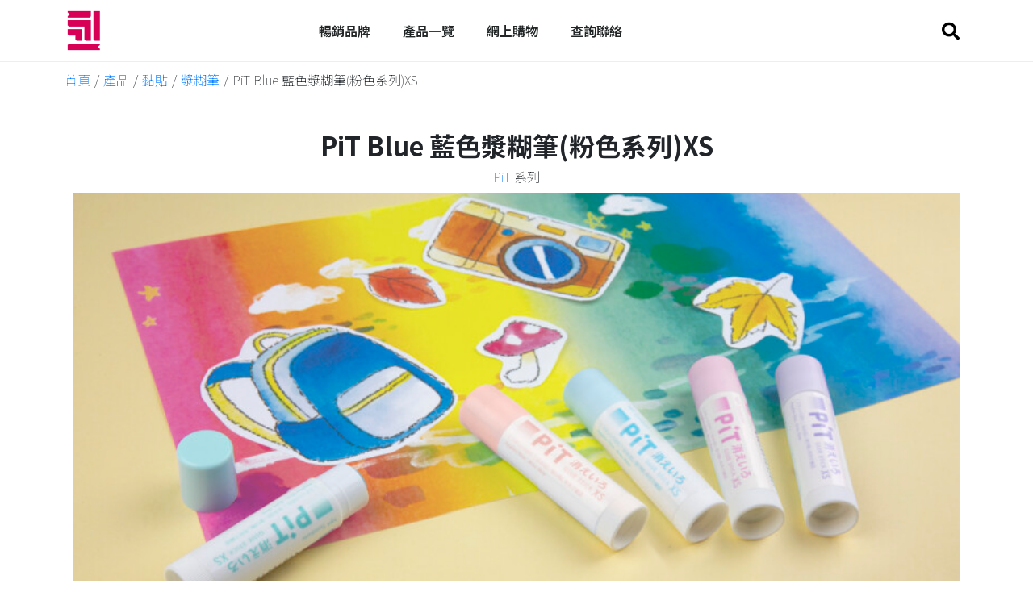

--- FILE ---
content_type: text/html; charset=UTF-8
request_url: https://www.neversecond.hk/product/pit_pastel/
body_size: 172859
content:
<!DOCTYPE html><html lang="zh-TW" prefix="og: https://ogp.me/ns#"><head >	<meta charset="UTF-8" />
	<meta name="viewport" content="width=device-width, initial-scale=1" />
		<style>img:is([sizes="auto" i], [sizes^="auto," i]) { contain-intrinsic-size: 3000px 1500px }</style>
	
<!-- Search Engine Optimization by Rank Math - https://rankmath.com/ -->
<title>PiT Blue 藍色漿糊筆(粉色系列)XS - 永一有限公司</title>
<meta name="description" content="顯示黏貼位置，方便黏貼時對位，漿糊乾後變透明，不影響紙張外觀"/>
<meta name="robots" content="follow, index, max-snippet:-1, max-video-preview:-1, max-image-preview:large"/>
<link rel="canonical" href="https://www.neversecond.hk/product/pit_pastel/" />
<meta property="og:locale" content="zh_TW" />
<meta property="og:type" content="product" />
<meta property="og:title" content="PiT Blue 藍色漿糊筆(粉色系列)XS - 永一有限公司" />
<meta property="og:description" content="顯示黏貼位置，方便黏貼時對位，漿糊乾後變透明，不影響紙張外觀" />
<meta property="og:url" content="https://www.neversecond.hk/product/pit_pastel/" />
<meta property="og:site_name" content="永一有限公司" />
<meta property="og:updated_time" content="2024-02-08T13:15:50+08:00" />
<meta property="og:image" content="https://www.neversecond.hk/wp-content/uploads/2022/09/thumbnail_pit_pastel.jpg" />
<meta property="og:image:secure_url" content="https://www.neversecond.hk/wp-content/uploads/2022/09/thumbnail_pit_pastel.jpg" />
<meta property="og:image:width" content="640" />
<meta property="og:image:height" content="640" />
<meta property="og:image:alt" content="PiT Blue 藍色漿糊筆(粉色系列)XS" />
<meta property="og:image:type" content="image/jpeg" />
<meta property="product:brand" content="TOMBOW" />
<meta property="product:price:currency" content="HKD" />
<meta property="product:availability" content="instock" />
<meta name="twitter:card" content="summary_large_image" />
<meta name="twitter:title" content="PiT Blue 藍色漿糊筆(粉色系列)XS - 永一有限公司" />
<meta name="twitter:description" content="顯示黏貼位置，方便黏貼時對位，漿糊乾後變透明，不影響紙張外觀" />
<meta name="twitter:image" content="https://www.neversecond.hk/wp-content/uploads/2022/09/thumbnail_pit_pastel.jpg" />
<meta name="twitter:label1" content="Price" />
<meta name="twitter:data1" content="&#036;0.0" />
<meta name="twitter:label2" content="Availability" />
<meta name="twitter:data2" content="In stock" />
<script type="application/ld+json" class="rank-math-schema">{"@context":"https://schema.org","@graph":[{"@type":["LocalBusiness","Organization"],"@id":"https://www.neversecond.hk/#organization","name":"\u6c38\u4e00\u6709\u9650\u516c\u53f8","url":"https://www.neversecond.hk","logo":{"@type":"ImageObject","@id":"https://www.neversecond.hk/#logo","url":"https://www.neversecond.hk/wp-content/uploads/2022/01/neversecond_logo_only.png","contentUrl":"https://www.neversecond.hk/wp-content/uploads/2022/01/neversecond_logo_only.png","caption":"\u6c38\u4e00\u6709\u9650\u516c\u53f8","inLanguage":"zh-TW","width":"138","height":"158"},"openingHours":["Monday,Tuesday,Wednesday,Thursday,Friday 09:00-17:00"],"image":{"@id":"https://www.neversecond.hk/#logo"}},{"@type":"WebSite","@id":"https://www.neversecond.hk/#website","url":"https://www.neversecond.hk","name":"\u6c38\u4e00\u6709\u9650\u516c\u53f8","publisher":{"@id":"https://www.neversecond.hk/#organization"},"inLanguage":"zh-TW"},{"@type":"ImageObject","@id":"https://www.neversecond.hk/wp-content/uploads/2022/09/thumbnail_pit_pastel.jpg","url":"https://www.neversecond.hk/wp-content/uploads/2022/09/thumbnail_pit_pastel.jpg","width":"640","height":"640","inLanguage":"zh-TW"},{"@type":"ItemPage","@id":"https://www.neversecond.hk/product/pit_pastel/#webpage","url":"https://www.neversecond.hk/product/pit_pastel/","name":"PiT Blue \u85cd\u8272\u6f3f\u7cca\u7b46(\u7c89\u8272\u7cfb\u5217)XS - \u6c38\u4e00\u6709\u9650\u516c\u53f8","datePublished":"2022-09-09T17:42:39+08:00","dateModified":"2024-02-08T13:15:50+08:00","isPartOf":{"@id":"https://www.neversecond.hk/#website"},"primaryImageOfPage":{"@id":"https://www.neversecond.hk/wp-content/uploads/2022/09/thumbnail_pit_pastel.jpg"},"inLanguage":"zh-TW"},{"@type":"Product","brand":{"@type":"Brand","name":"TOMBOW"},"name":"PiT Blue \u85cd\u8272\u6f3f\u7cca\u7b46(\u7c89\u8272\u7cfb\u5217)XS - \u6c38\u4e00\u6709\u9650\u516c\u53f8","description":"\u986f\u793a\u9ecf\u8cbc\u4f4d\u7f6e\uff0c\u65b9\u4fbf\u9ecf\u8cbc\u6642\u5c0d\u4f4d\uff0c\u6f3f\u7cca\u4e7e\u5f8c\u8b8a\u900f\u660e\uff0c\u4e0d\u5f71\u97ff\u7d19\u5f35\u5916\u89c0","category":"\u9ecf\u8cbc &gt; \u6f3f\u7cca\u7b46","mainEntityOfPage":{"@id":"https://www.neversecond.hk/product/pit_pastel/#webpage"},"image":[{"@type":"ImageObject","url":"https://www.neversecond.hk/wp-content/uploads/2022/09/thumbnail_pit_pastel.jpg","height":"640","width":"640"},{"@type":"ImageObject","url":"https://www.neversecond.hk/wp-content/uploads/2022/09/pit_pastel_slide_1.jpg","height":"960","width":"1920"}],"@id":"https://www.neversecond.hk/product/pit_pastel/#richSnippet"}]}</script>
<!-- /Rank Math WordPress SEO plugin -->

<link rel='dns-prefetch' href='//www.googletagmanager.com' />
<link rel="alternate" type="application/rss+xml" title="訂閱《永一有限公司》&raquo; 資訊提供" href="https://www.neversecond.hk/feed/" />
<link rel="alternate" type="application/rss+xml" title="訂閱《永一有限公司》&raquo; 留言的資訊提供" href="https://www.neversecond.hk/comments/feed/" />
<script type="text/javascript">
/* <![CDATA[ */
window._wpemojiSettings = {"baseUrl":"https:\/\/s.w.org\/images\/core\/emoji\/16.0.1\/72x72\/","ext":".png","svgUrl":"https:\/\/s.w.org\/images\/core\/emoji\/16.0.1\/svg\/","svgExt":".svg","source":{"concatemoji":"https:\/\/www.neversecond.hk\/wp-includes\/js\/wp-emoji-release.min.js?ver=6.8.3"}};
/*! This file is auto-generated */
!function(s,n){var o,i,e;function c(e){try{var t={supportTests:e,timestamp:(new Date).valueOf()};sessionStorage.setItem(o,JSON.stringify(t))}catch(e){}}function p(e,t,n){e.clearRect(0,0,e.canvas.width,e.canvas.height),e.fillText(t,0,0);var t=new Uint32Array(e.getImageData(0,0,e.canvas.width,e.canvas.height).data),a=(e.clearRect(0,0,e.canvas.width,e.canvas.height),e.fillText(n,0,0),new Uint32Array(e.getImageData(0,0,e.canvas.width,e.canvas.height).data));return t.every(function(e,t){return e===a[t]})}function u(e,t){e.clearRect(0,0,e.canvas.width,e.canvas.height),e.fillText(t,0,0);for(var n=e.getImageData(16,16,1,1),a=0;a<n.data.length;a++)if(0!==n.data[a])return!1;return!0}function f(e,t,n,a){switch(t){case"flag":return n(e,"\ud83c\udff3\ufe0f\u200d\u26a7\ufe0f","\ud83c\udff3\ufe0f\u200b\u26a7\ufe0f")?!1:!n(e,"\ud83c\udde8\ud83c\uddf6","\ud83c\udde8\u200b\ud83c\uddf6")&&!n(e,"\ud83c\udff4\udb40\udc67\udb40\udc62\udb40\udc65\udb40\udc6e\udb40\udc67\udb40\udc7f","\ud83c\udff4\u200b\udb40\udc67\u200b\udb40\udc62\u200b\udb40\udc65\u200b\udb40\udc6e\u200b\udb40\udc67\u200b\udb40\udc7f");case"emoji":return!a(e,"\ud83e\udedf")}return!1}function g(e,t,n,a){var r="undefined"!=typeof WorkerGlobalScope&&self instanceof WorkerGlobalScope?new OffscreenCanvas(300,150):s.createElement("canvas"),o=r.getContext("2d",{willReadFrequently:!0}),i=(o.textBaseline="top",o.font="600 32px Arial",{});return e.forEach(function(e){i[e]=t(o,e,n,a)}),i}function t(e){var t=s.createElement("script");t.src=e,t.defer=!0,s.head.appendChild(t)}"undefined"!=typeof Promise&&(o="wpEmojiSettingsSupports",i=["flag","emoji"],n.supports={everything:!0,everythingExceptFlag:!0},e=new Promise(function(e){s.addEventListener("DOMContentLoaded",e,{once:!0})}),new Promise(function(t){var n=function(){try{var e=JSON.parse(sessionStorage.getItem(o));if("object"==typeof e&&"number"==typeof e.timestamp&&(new Date).valueOf()<e.timestamp+604800&&"object"==typeof e.supportTests)return e.supportTests}catch(e){}return null}();if(!n){if("undefined"!=typeof Worker&&"undefined"!=typeof OffscreenCanvas&&"undefined"!=typeof URL&&URL.createObjectURL&&"undefined"!=typeof Blob)try{var e="postMessage("+g.toString()+"("+[JSON.stringify(i),f.toString(),p.toString(),u.toString()].join(",")+"));",a=new Blob([e],{type:"text/javascript"}),r=new Worker(URL.createObjectURL(a),{name:"wpTestEmojiSupports"});return void(r.onmessage=function(e){c(n=e.data),r.terminate(),t(n)})}catch(e){}c(n=g(i,f,p,u))}t(n)}).then(function(e){for(var t in e)n.supports[t]=e[t],n.supports.everything=n.supports.everything&&n.supports[t],"flag"!==t&&(n.supports.everythingExceptFlag=n.supports.everythingExceptFlag&&n.supports[t]);n.supports.everythingExceptFlag=n.supports.everythingExceptFlag&&!n.supports.flag,n.DOMReady=!1,n.readyCallback=function(){n.DOMReady=!0}}).then(function(){return e}).then(function(){var e;n.supports.everything||(n.readyCallback(),(e=n.source||{}).concatemoji?t(e.concatemoji):e.wpemoji&&e.twemoji&&(t(e.twemoji),t(e.wpemoji)))}))}((window,document),window._wpemojiSettings);
/* ]]> */
</script>
<link rel='stylesheet' id='easy-autocomplete-css' href='https://www.neversecond.hk/wp-content/plugins/woocommerce-products-filter/js/easy-autocomplete/easy-autocomplete.min.css?ver=3.3.6.2' type='text/css' media='all' />
<link rel='stylesheet' id='easy-autocomplete-theme-css' href='https://www.neversecond.hk/wp-content/plugins/woocommerce-products-filter/js/easy-autocomplete/easy-autocomplete.themes.min.css?ver=3.3.6.2' type='text/css' media='all' />
<link rel='stylesheet' id='jupiterx_icons-css' href='https://www.neversecond.hk/wp-content/themes/jupiterx/lib/assets/dist/css/icons-admin.css?ver=4.10.1' type='text/css' media='all' />
<link rel='stylesheet' id='dashicons-css' href='https://www.neversecond.hk/wp-includes/css/dashicons.min.css?ver=6.8.3' type='text/css' media='all' />
<link rel='stylesheet' id='menu-icons-extra-css' href='https://www.neversecond.hk/wp-content/plugins/menu-icons/css/extra.min.css?ver=0.13.18' type='text/css' media='all' />
<style id='wp-emoji-styles-inline-css' type='text/css'>

	img.wp-smiley, img.emoji {
		display: inline !important;
		border: none !important;
		box-shadow: none !important;
		height: 1em !important;
		width: 1em !important;
		margin: 0 0.07em !important;
		vertical-align: -0.1em !important;
		background: none !important;
		padding: 0 !important;
	}
</style>
<style id='classic-theme-styles-inline-css' type='text/css'>
/*! This file is auto-generated */
.wp-block-button__link{color:#fff;background-color:#32373c;border-radius:9999px;box-shadow:none;text-decoration:none;padding:calc(.667em + 2px) calc(1.333em + 2px);font-size:1.125em}.wp-block-file__button{background:#32373c;color:#fff;text-decoration:none}
</style>
<link rel='stylesheet' id='jet-engine-frontend-css' href='https://www.neversecond.hk/wp-content/plugins/jet-engine/assets/css/frontend.css?ver=3.7.4' type='text/css' media='all' />
<style id='filebird-block-filebird-gallery-style-inline-css' type='text/css'>
ul.filebird-block-filebird-gallery{margin:auto!important;padding:0!important;width:100%}ul.filebird-block-filebird-gallery.layout-grid{display:grid;grid-gap:20px;align-items:stretch;grid-template-columns:repeat(var(--columns),1fr);justify-items:stretch}ul.filebird-block-filebird-gallery.layout-grid li img{border:1px solid #ccc;box-shadow:2px 2px 6px 0 rgba(0,0,0,.3);height:100%;max-width:100%;-o-object-fit:cover;object-fit:cover;width:100%}ul.filebird-block-filebird-gallery.layout-masonry{-moz-column-count:var(--columns);-moz-column-gap:var(--space);column-gap:var(--space);-moz-column-width:var(--min-width);columns:var(--min-width) var(--columns);display:block;overflow:auto}ul.filebird-block-filebird-gallery.layout-masonry li{margin-bottom:var(--space)}ul.filebird-block-filebird-gallery li{list-style:none}ul.filebird-block-filebird-gallery li figure{height:100%;margin:0;padding:0;position:relative;width:100%}ul.filebird-block-filebird-gallery li figure figcaption{background:linear-gradient(0deg,rgba(0,0,0,.7),rgba(0,0,0,.3) 70%,transparent);bottom:0;box-sizing:border-box;color:#fff;font-size:.8em;margin:0;max-height:100%;overflow:auto;padding:3em .77em .7em;position:absolute;text-align:center;width:100%;z-index:2}ul.filebird-block-filebird-gallery li figure figcaption a{color:inherit}

</style>
<style id='global-styles-inline-css' type='text/css'>
:root{--wp--preset--aspect-ratio--square: 1;--wp--preset--aspect-ratio--4-3: 4/3;--wp--preset--aspect-ratio--3-4: 3/4;--wp--preset--aspect-ratio--3-2: 3/2;--wp--preset--aspect-ratio--2-3: 2/3;--wp--preset--aspect-ratio--16-9: 16/9;--wp--preset--aspect-ratio--9-16: 9/16;--wp--preset--color--black: #000000;--wp--preset--color--cyan-bluish-gray: #abb8c3;--wp--preset--color--white: #ffffff;--wp--preset--color--pale-pink: #f78da7;--wp--preset--color--vivid-red: #cf2e2e;--wp--preset--color--luminous-vivid-orange: #ff6900;--wp--preset--color--luminous-vivid-amber: #fcb900;--wp--preset--color--light-green-cyan: #7bdcb5;--wp--preset--color--vivid-green-cyan: #00d084;--wp--preset--color--pale-cyan-blue: #8ed1fc;--wp--preset--color--vivid-cyan-blue: #0693e3;--wp--preset--color--vivid-purple: #9b51e0;--wp--preset--gradient--vivid-cyan-blue-to-vivid-purple: linear-gradient(135deg,rgba(6,147,227,1) 0%,rgb(155,81,224) 100%);--wp--preset--gradient--light-green-cyan-to-vivid-green-cyan: linear-gradient(135deg,rgb(122,220,180) 0%,rgb(0,208,130) 100%);--wp--preset--gradient--luminous-vivid-amber-to-luminous-vivid-orange: linear-gradient(135deg,rgba(252,185,0,1) 0%,rgba(255,105,0,1) 100%);--wp--preset--gradient--luminous-vivid-orange-to-vivid-red: linear-gradient(135deg,rgba(255,105,0,1) 0%,rgb(207,46,46) 100%);--wp--preset--gradient--very-light-gray-to-cyan-bluish-gray: linear-gradient(135deg,rgb(238,238,238) 0%,rgb(169,184,195) 100%);--wp--preset--gradient--cool-to-warm-spectrum: linear-gradient(135deg,rgb(74,234,220) 0%,rgb(151,120,209) 20%,rgb(207,42,186) 40%,rgb(238,44,130) 60%,rgb(251,105,98) 80%,rgb(254,248,76) 100%);--wp--preset--gradient--blush-light-purple: linear-gradient(135deg,rgb(255,206,236) 0%,rgb(152,150,240) 100%);--wp--preset--gradient--blush-bordeaux: linear-gradient(135deg,rgb(254,205,165) 0%,rgb(254,45,45) 50%,rgb(107,0,62) 100%);--wp--preset--gradient--luminous-dusk: linear-gradient(135deg,rgb(255,203,112) 0%,rgb(199,81,192) 50%,rgb(65,88,208) 100%);--wp--preset--gradient--pale-ocean: linear-gradient(135deg,rgb(255,245,203) 0%,rgb(182,227,212) 50%,rgb(51,167,181) 100%);--wp--preset--gradient--electric-grass: linear-gradient(135deg,rgb(202,248,128) 0%,rgb(113,206,126) 100%);--wp--preset--gradient--midnight: linear-gradient(135deg,rgb(2,3,129) 0%,rgb(40,116,252) 100%);--wp--preset--font-size--small: 13px;--wp--preset--font-size--medium: 20px;--wp--preset--font-size--large: 36px;--wp--preset--font-size--x-large: 42px;--wp--preset--spacing--20: 0.44rem;--wp--preset--spacing--30: 0.67rem;--wp--preset--spacing--40: 1rem;--wp--preset--spacing--50: 1.5rem;--wp--preset--spacing--60: 2.25rem;--wp--preset--spacing--70: 3.38rem;--wp--preset--spacing--80: 5.06rem;--wp--preset--shadow--natural: 6px 6px 9px rgba(0, 0, 0, 0.2);--wp--preset--shadow--deep: 12px 12px 50px rgba(0, 0, 0, 0.4);--wp--preset--shadow--sharp: 6px 6px 0px rgba(0, 0, 0, 0.2);--wp--preset--shadow--outlined: 6px 6px 0px -3px rgba(255, 255, 255, 1), 6px 6px rgba(0, 0, 0, 1);--wp--preset--shadow--crisp: 6px 6px 0px rgba(0, 0, 0, 1);}:where(.is-layout-flex){gap: 0.5em;}:where(.is-layout-grid){gap: 0.5em;}body .is-layout-flex{display: flex;}.is-layout-flex{flex-wrap: wrap;align-items: center;}.is-layout-flex > :is(*, div){margin: 0;}body .is-layout-grid{display: grid;}.is-layout-grid > :is(*, div){margin: 0;}:where(.wp-block-columns.is-layout-flex){gap: 2em;}:where(.wp-block-columns.is-layout-grid){gap: 2em;}:where(.wp-block-post-template.is-layout-flex){gap: 1.25em;}:where(.wp-block-post-template.is-layout-grid){gap: 1.25em;}.has-black-color{color: var(--wp--preset--color--black) !important;}.has-cyan-bluish-gray-color{color: var(--wp--preset--color--cyan-bluish-gray) !important;}.has-white-color{color: var(--wp--preset--color--white) !important;}.has-pale-pink-color{color: var(--wp--preset--color--pale-pink) !important;}.has-vivid-red-color{color: var(--wp--preset--color--vivid-red) !important;}.has-luminous-vivid-orange-color{color: var(--wp--preset--color--luminous-vivid-orange) !important;}.has-luminous-vivid-amber-color{color: var(--wp--preset--color--luminous-vivid-amber) !important;}.has-light-green-cyan-color{color: var(--wp--preset--color--light-green-cyan) !important;}.has-vivid-green-cyan-color{color: var(--wp--preset--color--vivid-green-cyan) !important;}.has-pale-cyan-blue-color{color: var(--wp--preset--color--pale-cyan-blue) !important;}.has-vivid-cyan-blue-color{color: var(--wp--preset--color--vivid-cyan-blue) !important;}.has-vivid-purple-color{color: var(--wp--preset--color--vivid-purple) !important;}.has-black-background-color{background-color: var(--wp--preset--color--black) !important;}.has-cyan-bluish-gray-background-color{background-color: var(--wp--preset--color--cyan-bluish-gray) !important;}.has-white-background-color{background-color: var(--wp--preset--color--white) !important;}.has-pale-pink-background-color{background-color: var(--wp--preset--color--pale-pink) !important;}.has-vivid-red-background-color{background-color: var(--wp--preset--color--vivid-red) !important;}.has-luminous-vivid-orange-background-color{background-color: var(--wp--preset--color--luminous-vivid-orange) !important;}.has-luminous-vivid-amber-background-color{background-color: var(--wp--preset--color--luminous-vivid-amber) !important;}.has-light-green-cyan-background-color{background-color: var(--wp--preset--color--light-green-cyan) !important;}.has-vivid-green-cyan-background-color{background-color: var(--wp--preset--color--vivid-green-cyan) !important;}.has-pale-cyan-blue-background-color{background-color: var(--wp--preset--color--pale-cyan-blue) !important;}.has-vivid-cyan-blue-background-color{background-color: var(--wp--preset--color--vivid-cyan-blue) !important;}.has-vivid-purple-background-color{background-color: var(--wp--preset--color--vivid-purple) !important;}.has-black-border-color{border-color: var(--wp--preset--color--black) !important;}.has-cyan-bluish-gray-border-color{border-color: var(--wp--preset--color--cyan-bluish-gray) !important;}.has-white-border-color{border-color: var(--wp--preset--color--white) !important;}.has-pale-pink-border-color{border-color: var(--wp--preset--color--pale-pink) !important;}.has-vivid-red-border-color{border-color: var(--wp--preset--color--vivid-red) !important;}.has-luminous-vivid-orange-border-color{border-color: var(--wp--preset--color--luminous-vivid-orange) !important;}.has-luminous-vivid-amber-border-color{border-color: var(--wp--preset--color--luminous-vivid-amber) !important;}.has-light-green-cyan-border-color{border-color: var(--wp--preset--color--light-green-cyan) !important;}.has-vivid-green-cyan-border-color{border-color: var(--wp--preset--color--vivid-green-cyan) !important;}.has-pale-cyan-blue-border-color{border-color: var(--wp--preset--color--pale-cyan-blue) !important;}.has-vivid-cyan-blue-border-color{border-color: var(--wp--preset--color--vivid-cyan-blue) !important;}.has-vivid-purple-border-color{border-color: var(--wp--preset--color--vivid-purple) !important;}.has-vivid-cyan-blue-to-vivid-purple-gradient-background{background: var(--wp--preset--gradient--vivid-cyan-blue-to-vivid-purple) !important;}.has-light-green-cyan-to-vivid-green-cyan-gradient-background{background: var(--wp--preset--gradient--light-green-cyan-to-vivid-green-cyan) !important;}.has-luminous-vivid-amber-to-luminous-vivid-orange-gradient-background{background: var(--wp--preset--gradient--luminous-vivid-amber-to-luminous-vivid-orange) !important;}.has-luminous-vivid-orange-to-vivid-red-gradient-background{background: var(--wp--preset--gradient--luminous-vivid-orange-to-vivid-red) !important;}.has-very-light-gray-to-cyan-bluish-gray-gradient-background{background: var(--wp--preset--gradient--very-light-gray-to-cyan-bluish-gray) !important;}.has-cool-to-warm-spectrum-gradient-background{background: var(--wp--preset--gradient--cool-to-warm-spectrum) !important;}.has-blush-light-purple-gradient-background{background: var(--wp--preset--gradient--blush-light-purple) !important;}.has-blush-bordeaux-gradient-background{background: var(--wp--preset--gradient--blush-bordeaux) !important;}.has-luminous-dusk-gradient-background{background: var(--wp--preset--gradient--luminous-dusk) !important;}.has-pale-ocean-gradient-background{background: var(--wp--preset--gradient--pale-ocean) !important;}.has-electric-grass-gradient-background{background: var(--wp--preset--gradient--electric-grass) !important;}.has-midnight-gradient-background{background: var(--wp--preset--gradient--midnight) !important;}.has-small-font-size{font-size: var(--wp--preset--font-size--small) !important;}.has-medium-font-size{font-size: var(--wp--preset--font-size--medium) !important;}.has-large-font-size{font-size: var(--wp--preset--font-size--large) !important;}.has-x-large-font-size{font-size: var(--wp--preset--font-size--x-large) !important;}
:where(.wp-block-post-template.is-layout-flex){gap: 1.25em;}:where(.wp-block-post-template.is-layout-grid){gap: 1.25em;}
:where(.wp-block-columns.is-layout-flex){gap: 2em;}:where(.wp-block-columns.is-layout-grid){gap: 2em;}
:root :where(.wp-block-pullquote){font-size: 1.5em;line-height: 1.6;}
</style>
<link rel='stylesheet' id='woof-css' href='https://www.neversecond.hk/wp-content/plugins/woocommerce-products-filter/css/front.css?ver=3.3.6.2' type='text/css' media='all' />
<style id='woof-inline-css' type='text/css'>

.woof_products_top_panel li span, .woof_products_top_panel2 li span{background: url(https://www.neversecond.hk/wp-content/plugins/woocommerce-products-filter/img/delete.png);background-size: 14px 14px;background-repeat: no-repeat;background-position: right;}
.woof_childs_list_opener span.woof_is_closed{
                        background: url(/wp-content/uploads/2023/01/open_icon2.png);
                    }
.woof_childs_list_opener span.woof_is_opened{
                        background: url(/wp-content/uploads/2023/01/close_icon2.png);
                    }
.woof_edit_view{
                    display: none;
                }


</style>
<link rel='stylesheet' id='chosen-drop-down-css' href='https://www.neversecond.hk/wp-content/plugins/woocommerce-products-filter/js/chosen/chosen.min.css?ver=3.3.6.2' type='text/css' media='all' />
<link rel='stylesheet' id='plainoverlay-css' href='https://www.neversecond.hk/wp-content/plugins/woocommerce-products-filter/css/plainoverlay.css?ver=3.3.6.2' type='text/css' media='all' />
<link rel='stylesheet' id='icheck-jquery-color-flat-css' href='https://www.neversecond.hk/wp-content/plugins/woocommerce-products-filter/js/icheck/skins/flat/_all.css?ver=3.3.6.2' type='text/css' media='all' />
<link rel='stylesheet' id='icheck-jquery-color-square-css' href='https://www.neversecond.hk/wp-content/plugins/woocommerce-products-filter/js/icheck/skins/square/_all.css?ver=3.3.6.2' type='text/css' media='all' />
<link rel='stylesheet' id='icheck-jquery-color-minimal-css' href='https://www.neversecond.hk/wp-content/plugins/woocommerce-products-filter/js/icheck/skins/minimal/_all.css?ver=3.3.6.2' type='text/css' media='all' />
<link rel='stylesheet' id='woof_by_author_html_items-css' href='https://www.neversecond.hk/wp-content/plugins/woocommerce-products-filter/ext/by_author/css/by_author.css?ver=3.3.6.2' type='text/css' media='all' />
<link rel='stylesheet' id='woof_by_backorder_html_items-css' href='https://www.neversecond.hk/wp-content/plugins/woocommerce-products-filter/ext/by_backorder/css/by_backorder.css?ver=3.3.6.2' type='text/css' media='all' />
<link rel='stylesheet' id='woof_by_instock_html_items-css' href='https://www.neversecond.hk/wp-content/plugins/woocommerce-products-filter/ext/by_instock/css/by_instock.css?ver=3.3.6.2' type='text/css' media='all' />
<link rel='stylesheet' id='woof_by_onsales_html_items-css' href='https://www.neversecond.hk/wp-content/plugins/woocommerce-products-filter/ext/by_onsales/css/by_onsales.css?ver=3.3.6.2' type='text/css' media='all' />
<link rel='stylesheet' id='woof_by_sku_html_items-css' href='https://www.neversecond.hk/wp-content/plugins/woocommerce-products-filter/ext/by_sku/css/by_sku.css?ver=3.3.6.2' type='text/css' media='all' />
<link rel='stylesheet' id='woof_by_text_html_items-css' href='https://www.neversecond.hk/wp-content/plugins/woocommerce-products-filter/ext/by_text/assets/css/front.css?ver=3.3.6.2' type='text/css' media='all' />
<link rel='stylesheet' id='woof_color_html_items-css' href='https://www.neversecond.hk/wp-content/plugins/woocommerce-products-filter/ext/color/css/html_types/color.css?ver=3.3.6.2' type='text/css' media='all' />
<link rel='stylesheet' id='woof_image_html_items-css' href='https://www.neversecond.hk/wp-content/plugins/woocommerce-products-filter/ext/image/css/html_types/image.css?ver=3.3.6.2' type='text/css' media='all' />
<link rel='stylesheet' id='woof_label_html_items-css' href='https://www.neversecond.hk/wp-content/plugins/woocommerce-products-filter/ext/label/css/html_types/label.css?ver=3.3.6.2' type='text/css' media='all' />
<link rel='stylesheet' id='woof_select_hierarchy_html_items-css' href='https://www.neversecond.hk/wp-content/plugins/woocommerce-products-filter/ext/select_hierarchy/css/html_types/select_hierarchy.css?ver=3.3.6.2' type='text/css' media='all' />
<link rel='stylesheet' id='woof_select_radio_check_html_items-css' href='https://www.neversecond.hk/wp-content/plugins/woocommerce-products-filter/ext/select_radio_check/css/html_types/select_radio_check.css?ver=3.3.6.2' type='text/css' media='all' />
<link rel='stylesheet' id='woof_slider_html_items-css' href='https://www.neversecond.hk/wp-content/plugins/woocommerce-products-filter/ext/slider/css/html_types/slider.css?ver=3.3.6.2' type='text/css' media='all' />
<link rel='stylesheet' id='woof_sd_html_items_checkbox-css' href='https://www.neversecond.hk/wp-content/plugins/woocommerce-products-filter/ext/smart_designer/css/elements/checkbox.css?ver=3.3.6.2' type='text/css' media='all' />
<link rel='stylesheet' id='woof_sd_html_items_radio-css' href='https://www.neversecond.hk/wp-content/plugins/woocommerce-products-filter/ext/smart_designer/css/elements/radio.css?ver=3.3.6.2' type='text/css' media='all' />
<link rel='stylesheet' id='woof_sd_html_items_switcher-css' href='https://www.neversecond.hk/wp-content/plugins/woocommerce-products-filter/ext/smart_designer/css/elements/switcher.css?ver=3.3.6.2' type='text/css' media='all' />
<link rel='stylesheet' id='woof_sd_html_items_color-css' href='https://www.neversecond.hk/wp-content/plugins/woocommerce-products-filter/ext/smart_designer/css/elements/color.css?ver=3.3.6.2' type='text/css' media='all' />
<link rel='stylesheet' id='woof_sd_html_items_tooltip-css' href='https://www.neversecond.hk/wp-content/plugins/woocommerce-products-filter/ext/smart_designer/css/tooltip.css?ver=3.3.6.2' type='text/css' media='all' />
<link rel='stylesheet' id='woof_sd_html_items_front-css' href='https://www.neversecond.hk/wp-content/plugins/woocommerce-products-filter/ext/smart_designer/css/front.css?ver=3.3.6.2' type='text/css' media='all' />
<link rel='stylesheet' id='woof-switcher23-css' href='https://www.neversecond.hk/wp-content/plugins/woocommerce-products-filter/css/switcher.css?ver=3.3.6.2' type='text/css' media='all' />
<link rel='stylesheet' id='photoswipe-css' href='https://www.neversecond.hk/wp-content/plugins/woocommerce/assets/css/photoswipe/photoswipe.min.css?ver=10.1.3' type='text/css' media='all' />
<link rel='stylesheet' id='photoswipe-default-skin-css' href='https://www.neversecond.hk/wp-content/plugins/woocommerce/assets/css/photoswipe/default-skin/default-skin.min.css?ver=10.1.3' type='text/css' media='all' />
<link rel='stylesheet' id='woocommerce-layout-css' href='https://www.neversecond.hk/wp-content/plugins/woocommerce/assets/css/woocommerce-layout.css?ver=10.1.3' type='text/css' media='all' />
<link rel='stylesheet' id='woocommerce-smallscreen-css' href='https://www.neversecond.hk/wp-content/plugins/woocommerce/assets/css/woocommerce-smallscreen.css?ver=10.1.3' type='text/css' media='only screen and (max-width: 768px)' />
<link rel='stylesheet' id='woocommerce-general-css' href='https://www.neversecond.hk/wp-content/plugins/woocommerce/assets/css/woocommerce.css?ver=10.1.3' type='text/css' media='all' />
<style id='woocommerce-inline-inline-css' type='text/css'>
.woocommerce form .form-row .required { visibility: visible; }
</style>
<link rel='stylesheet' id='brands-styles-css' href='https://www.neversecond.hk/wp-content/plugins/woocommerce/assets/css/brands.css?ver=10.1.3' type='text/css' media='all' />
<link rel='stylesheet' id='jupiterx-popups-animation-css' href='https://www.neversecond.hk/wp-content/plugins/jupiterx-core/includes/extensions/raven/assets/lib/animate/animate.min.css?ver=4.10.1' type='text/css' media='all' />
<link rel='stylesheet' id='jupiterx-css' href='https://www.neversecond.hk/wp-content/uploads/jupiterx/compiler/jupiterx/2ea513b.css?ver=4.10.1' type='text/css' media='all' />
<link rel='stylesheet' id='font-awesome-all-css' href='https://www.neversecond.hk/wp-content/plugins/jet-menu/assets/public/lib/font-awesome/css/all.min.css?ver=5.12.0' type='text/css' media='all' />
<link rel='stylesheet' id='font-awesome-v4-shims-css' href='https://www.neversecond.hk/wp-content/plugins/jet-menu/assets/public/lib/font-awesome/css/v4-shims.min.css?ver=5.12.0' type='text/css' media='all' />
<link rel='stylesheet' id='jet-menu-public-styles-css' href='https://www.neversecond.hk/wp-content/plugins/jet-menu/assets/public/css/public.css?ver=2.4.14' type='text/css' media='all' />
<link rel='stylesheet' id='jet-woo-builder-jupiterx-css' href='https://www.neversecond.hk/wp-content/plugins/jet-woo-builder/includes/compatibility/packages/themes/jupiterx/assets/css/style.css?ver=2.2.0' type='text/css' media='all' />
<link rel='stylesheet' id='jupiterx-elements-dynamic-styles-css' href='https://www.neversecond.hk/wp-content/uploads/jupiterx/compiler/jupiterx-elements-dynamic-styles/1c16349.css?ver=4.10.1' type='text/css' media='all' />
<link rel='stylesheet' id='pwb-styles-frontend-css' href='https://www.neversecond.hk/wp-content/plugins/perfect-woocommerce-brands/build/frontend/css/style.css?ver=3.6.0' type='text/css' media='all' />
<link rel='stylesheet' id='elementor-frontend-css' href='https://www.neversecond.hk/wp-content/uploads/elementor/css/custom-frontend.min.css?ver=1766444495' type='text/css' media='all' />
<link rel='stylesheet' id='eael-general-css' href='https://www.neversecond.hk/wp-content/plugins/essential-addons-for-elementor-lite/assets/front-end/css/view/general.min.css?ver=6.3.0' type='text/css' media='all' />
<link rel='stylesheet' id='eael-3345-css' href='https://www.neversecond.hk/wp-content/uploads/essential-addons-elementor/eael-3345.css?ver=1707398150' type='text/css' media='all' />
<link rel='stylesheet' id='elementor-icons-css' href='https://www.neversecond.hk/wp-content/plugins/elementor/assets/lib/eicons/css/elementor-icons.min.css?ver=5.43.0' type='text/css' media='all' />
<style id='elementor-icons-inline-css' type='text/css'>

		.elementor-add-new-section .elementor-add-templately-promo-button{
            background-color: #5d4fff;
            background-image: url(https://www.neversecond.hk/wp-content/plugins/essential-addons-for-elementor-lite/assets/admin/images/templately/logo-icon.svg);
            background-repeat: no-repeat;
            background-position: center center;
            position: relative;
        }
        
		.elementor-add-new-section .elementor-add-templately-promo-button > i{
            height: 12px;
        }
        
        body .elementor-add-new-section .elementor-add-section-area-button {
            margin-left: 0;
        }

		.elementor-add-new-section .elementor-add-templately-promo-button{
            background-color: #5d4fff;
            background-image: url(https://www.neversecond.hk/wp-content/plugins/essential-addons-for-elementor-lite/assets/admin/images/templately/logo-icon.svg);
            background-repeat: no-repeat;
            background-position: center center;
            position: relative;
        }
        
		.elementor-add-new-section .elementor-add-templately-promo-button > i{
            height: 12px;
        }
        
        body .elementor-add-new-section .elementor-add-section-area-button {
            margin-left: 0;
        }
</style>
<link rel='stylesheet' id='jupiterx-core-raven-frontend-css' href='https://www.neversecond.hk/wp-content/plugins/jupiterx-core/includes/extensions/raven/assets/css/frontend.min.css?ver=6.8.3' type='text/css' media='all' />
<link rel='stylesheet' id='elementor-post-579-css' href='https://www.neversecond.hk/wp-content/uploads/elementor/css/post-579.css?ver=1766444495' type='text/css' media='all' />
<link rel='stylesheet' id='jet-tabs-frontend-css' href='https://www.neversecond.hk/wp-content/plugins/jet-tabs/assets/css/jet-tabs-frontend.css?ver=2.2.10' type='text/css' media='all' />
<link rel='stylesheet' id='jet-tricks-frontend-css' href='https://www.neversecond.hk/wp-content/plugins/jet-tricks/assets/css/jet-tricks-frontend.css?ver=1.5.6' type='text/css' media='all' />
<link rel='stylesheet' id='font-awesome-5-all-css' href='https://www.neversecond.hk/wp-content/plugins/elementor/assets/lib/font-awesome/css/all.min.css?ver=3.31.3' type='text/css' media='all' />
<link rel='stylesheet' id='font-awesome-4-shim-css' href='https://www.neversecond.hk/wp-content/plugins/elementor/assets/lib/font-awesome/css/v4-shims.min.css?ver=3.31.3' type='text/css' media='all' />
<link rel='stylesheet' id='flatpickr-css' href='https://www.neversecond.hk/wp-content/plugins/elementor/assets/lib/flatpickr/flatpickr.min.css?ver=4.6.13' type='text/css' media='all' />
<link rel='stylesheet' id='widget-heading-css' href='https://www.neversecond.hk/wp-content/plugins/elementor/assets/css/widget-heading.min.css?ver=3.31.3' type='text/css' media='all' />
<link rel='stylesheet' id='jet-elements-css' href='https://www.neversecond.hk/wp-content/plugins/jet-elements/assets/css/jet-elements.css?ver=2.7.9.1' type='text/css' media='all' />
<link rel='stylesheet' id='jet-portfolio-css' href='https://www.neversecond.hk/wp-content/plugins/jet-elements/assets/css/addons/jet-portfolio.css?ver=2.7.9.1' type='text/css' media='all' />
<link rel='stylesheet' id='jet-portfolio-skin-css' href='https://www.neversecond.hk/wp-content/plugins/jet-elements/assets/css/skin/jet-portfolio.css?ver=2.7.9.1' type='text/css' media='all' />
<link rel='stylesheet' id='widget-divider-css' href='https://www.neversecond.hk/wp-content/plugins/elementor/assets/css/widget-divider.min.css?ver=3.31.3' type='text/css' media='all' />
<link rel='stylesheet' id='elementor-post-3345-css' href='https://www.neversecond.hk/wp-content/uploads/elementor/css/post-3345.css?ver=1766451485' type='text/css' media='all' />
<link rel='stylesheet' id='style.css-css' href='https://www.neversecond.hk/wp-content/themes/jupiterx-child/assets/css/style.css?ver=6.8.3' type='text/css' media='all' />
<link rel='stylesheet' id='fontselect-alternate.css-css' href='https://www.neversecond.hk/wp-content/themes/jupiterx-child/assets/js/jquery.fontselect/fontselect-alternate.css?ver=6.8.3' type='text/css' media='all' />
<link rel='stylesheet' id='elementor-post-348-css' href='https://www.neversecond.hk/wp-content/uploads/elementor/css/post-348.css?ver=1766444496' type='text/css' media='all' />
<link rel='stylesheet' id='elementor-post-29-css' href='https://www.neversecond.hk/wp-content/uploads/elementor/css/post-29.css?ver=1766444496' type='text/css' media='all' />
<link rel='stylesheet' id='elementor-gf-local-notosanstc-css' href='https://www.neversecond.hk/wp-content/uploads/elementor/google-fonts/css/notosanstc.css?ver=1756725874' type='text/css' media='all' />
<link rel='stylesheet' id='elementor-gf-local-roboto-css' href='https://www.neversecond.hk/wp-content/uploads/elementor/google-fonts/css/roboto.css?ver=1756726082' type='text/css' media='all' />
<link rel='stylesheet' id='elementor-icons-shared-0-css' href='https://www.neversecond.hk/wp-content/plugins/elementor/assets/lib/font-awesome/css/fontawesome.min.css?ver=5.15.3' type='text/css' media='all' />
<link rel='stylesheet' id='elementor-icons-fa-solid-css' href='https://www.neversecond.hk/wp-content/plugins/elementor/assets/lib/font-awesome/css/solid.min.css?ver=5.15.3' type='text/css' media='all' />
<link rel='stylesheet' id='elementor-icons-fa-brands-css' href='https://www.neversecond.hk/wp-content/plugins/elementor/assets/lib/font-awesome/css/brands.min.css?ver=5.15.3' type='text/css' media='all' />
<link rel='stylesheet' id='elementor-icons-fa-regular-css' href='https://www.neversecond.hk/wp-content/plugins/elementor/assets/lib/font-awesome/css/regular.min.css?ver=5.15.3' type='text/css' media='all' />
<script type="text/javascript" src="https://www.neversecond.hk/wp-includes/js/jquery/jquery.min.js?ver=3.7.1" id="jquery-core-js"></script>
<script type="text/javascript" src="https://www.neversecond.hk/wp-includes/js/jquery/jquery-migrate.min.js?ver=3.4.1" id="jquery-migrate-js"></script>
<script type="text/javascript" src="https://www.neversecond.hk/wp-content/plugins/woocommerce-products-filter/js/easy-autocomplete/jquery.easy-autocomplete.min.js?ver=3.3.6.2" id="easy-autocomplete-js"></script>
<script type="text/javascript" id="woof-husky-js-extra">
/* <![CDATA[ */
var woof_husky_txt = {"ajax_url":"https:\/\/www.neversecond.hk\/wp-admin\/admin-ajax.php","plugin_uri":"https:\/\/www.neversecond.hk\/wp-content\/plugins\/woocommerce-products-filter\/ext\/by_text\/","loader":"https:\/\/www.neversecond.hk\/wp-content\/plugins\/woocommerce-products-filter\/ext\/by_text\/assets\/img\/ajax-loader.gif","not_found":"Nothing found!","prev":"Prev","next":"Next","site_link":"https:\/\/www.neversecond.hk","default_data":{"placeholder":"\u641c\u5c0b\u95dc\u9375\u5b57","behavior":"title_or_content","search_by_full_word":"0","autocomplete":0,"how_to_open_links":"0","taxonomy_compatibility":"0","sku_compatibility":"0","custom_fields":"product_code_mapping","search_desc_variant":"0","view_text_length":"10","min_symbols":"2","max_posts":"10","image":"","notes_for_customer":"","template":"","max_open_height":"300","page":0}};
/* ]]> */
</script>
<script type="text/javascript" src="https://www.neversecond.hk/wp-content/plugins/woocommerce-products-filter/ext/by_text/assets/js/husky.js?ver=3.3.6.2" id="woof-husky-js"></script>
<script type="text/javascript" src="https://www.neversecond.hk/wp-content/plugins/woocommerce/assets/js/jquery-blockui/jquery.blockUI.min.js?ver=2.7.0-wc.10.1.3" id="jquery-blockui-js" defer="defer" data-wp-strategy="defer"></script>
<script type="text/javascript" id="wc-add-to-cart-js-extra">
/* <![CDATA[ */
var wc_add_to_cart_params = {"ajax_url":"\/wp-admin\/admin-ajax.php","wc_ajax_url":"\/?wc-ajax=%%endpoint%%","i18n_view_cart":"\u67e5\u770b\u8cfc\u7269\u8eca","cart_url":"https:\/\/www.neversecond.hk\/?page_id=155","is_cart":"","cart_redirect_after_add":"no"};
/* ]]> */
</script>
<script type="text/javascript" src="https://www.neversecond.hk/wp-content/plugins/woocommerce/assets/js/frontend/add-to-cart.min.js?ver=10.1.3" id="wc-add-to-cart-js" defer="defer" data-wp-strategy="defer"></script>
<script type="text/javascript" src="https://www.neversecond.hk/wp-content/plugins/woocommerce/assets/js/flexslider/jquery.flexslider.min.js?ver=2.7.2-wc.10.1.3" id="flexslider-js" defer="defer" data-wp-strategy="defer"></script>
<script type="text/javascript" src="https://www.neversecond.hk/wp-content/plugins/woocommerce/assets/js/photoswipe/photoswipe.min.js?ver=4.1.1-wc.10.1.3" id="photoswipe-js" defer="defer" data-wp-strategy="defer"></script>
<script type="text/javascript" src="https://www.neversecond.hk/wp-content/plugins/woocommerce/assets/js/photoswipe/photoswipe-ui-default.min.js?ver=4.1.1-wc.10.1.3" id="photoswipe-ui-default-js" defer="defer" data-wp-strategy="defer"></script>
<script type="text/javascript" id="wc-single-product-js-extra">
/* <![CDATA[ */
var wc_single_product_params = {"i18n_required_rating_text":"\u8acb\u9078\u64c7\u8a55\u5206","i18n_rating_options":["1 \u661f (\u5171 5 \u661f)","2 \u661f (\u5171 5 \u661f)","3 \u661f (\u5171 5 \u661f)","4 \u661f (\u5171 5 \u661f)","5 \u661f (\u5171 5 \u661f)"],"i18n_product_gallery_trigger_text":"\u6aa2\u8996\u5168\u87a2\u5e55\u5716\u5eab","review_rating_required":"yes","flexslider":{"rtl":false,"animation":"slide","smoothHeight":true,"directionNav":true,"controlNav":"thumbnails","slideshow":false,"animationSpeed":500,"animationLoop":false,"allowOneSlide":false,"prevText":"<svg fill=\"#333333\" version=\"1.1\" id=\"Layer_1\" xmlns=\"http:\/\/www.w3.org\/2000\/svg\" xmlns:xlink=\"http:\/\/www.w3.org\/1999\/xlink\" x=\"0px\" y=\"0px\" width=\"7.2px\" height=\"12px\" viewBox=\"0 0 7.2 12\" style=\"enable-background:new 0 0 7.2 12;\" xml:space=\"preserve\"><path class=\"st0\" d=\"M2.4,6l4.5-4.3c0.4-0.4,0.4-1,0-1.4c-0.4-0.4-1-0.4-1.4,0l-5.2,5C0.1,5.5,0,5.7,0,6s0.1,0.5,0.3,0.7l5.2,5\tC5.7,11.9,6,12,6.2,12c0.3,0,0.5-0.1,0.7-0.3c0.4-0.4,0.4-1,0-1.4L2.4,6z\"\/><\/svg>","nextText":"<svg fill=\"#333333\" version=\"1.1\" id=\"Layer_1\" xmlns=\"http:\/\/www.w3.org\/2000\/svg\" xmlns:xlink=\"http:\/\/www.w3.org\/1999\/xlink\" x=\"0px\" y=\"0px\" width=\"7.2px\" height=\"12px\" viewBox=\"0 0 7.2 12\" style=\"enable-background:new 0 0 7.2 12;\" xml:space=\"preserve\"><path class=\"st0\" d=\"M4.8,6l-4.5,4.3c-0.4,0.4-0.4,1,0,1.4c0.4,0.4,1,0.4,1.4,0l5.2-5C7.1,6.5,7.2,6.3,7.2,6S7.1,5.5,6.9,5.3l-5.2-5C1.5,0.1,1.2,0,1,0C0.7,0,0.5,0.1,0.3,0.3c-0.4,0.4-0.4,1,0,1.4L4.8,6z\"\/><\/svg>"},"zoom_enabled":"","zoom_options":[],"photoswipe_enabled":"1","photoswipe_options":{"shareEl":false,"closeOnScroll":false,"history":false,"hideAnimationDuration":0,"showAnimationDuration":0},"flexslider_enabled":"1"};
/* ]]> */
</script>
<script type="text/javascript" src="https://www.neversecond.hk/wp-content/plugins/woocommerce/assets/js/frontend/single-product.min.js?ver=10.1.3" id="wc-single-product-js" defer="defer" data-wp-strategy="defer"></script>
<script type="text/javascript" src="https://www.neversecond.hk/wp-content/plugins/woocommerce/assets/js/js-cookie/js.cookie.min.js?ver=2.1.4-wc.10.1.3" id="js-cookie-js" defer="defer" data-wp-strategy="defer"></script>
<script type="text/javascript" id="woocommerce-js-extra">
/* <![CDATA[ */
var woocommerce_params = {"ajax_url":"\/wp-admin\/admin-ajax.php","wc_ajax_url":"\/?wc-ajax=%%endpoint%%","i18n_password_show":"\u986f\u793a\u5bc6\u78bc","i18n_password_hide":"\u96b1\u85cf\u5bc6\u78bc"};
/* ]]> */
</script>
<script type="text/javascript" src="https://www.neversecond.hk/wp-content/plugins/woocommerce/assets/js/frontend/woocommerce.min.js?ver=10.1.3" id="woocommerce-js" defer="defer" data-wp-strategy="defer"></script>
<script type="text/javascript" src="https://www.googletagmanager.com/gtag/js?id=UA-41803817-3&#039; async=&#039;async" id="jupiterx-gtag-script-js"></script>
<script type="text/javascript" id="jupiterx-gtag-script-js-after">
/* <![CDATA[ */
	
		window.dataLayer = window.dataLayer || [];
		function gtag(){dataLayer.push(arguments);}
		gtag('js', new Date());
					gtag('config', 'UA-41803817-3', { 'anonymize_ip': true });
			
	
/* ]]> */
</script>
<script type="text/javascript" src="https://www.neversecond.hk/wp-content/themes/jupiterx/lib/admin/assets/lib/webfont/webfont.min.js?ver=1.6.26" id="jupiterx-webfont-js"></script>
<script type="text/javascript" id="jupiterx-webfont-js-after">
/* <![CDATA[ */
WebFont.load({
				google: {
					families: ['Noto Sans TC:100,200,300,400,500,600,700,800,900,100italic,200italic,300italic,400italic,500italic,600italic,700italic,800italic,900italic']
				}
			});
/* ]]> */
</script>
<script type="text/javascript" src="https://www.neversecond.hk/wp-content/themes/jupiterx/lib/assets/dist/js/utils.min.js?ver=4.10.1" id="jupiterx-utils-js"></script>
<script type="text/javascript" src="https://www.neversecond.hk/wp-content/plugins/elementor/assets/lib/font-awesome/js/v4-shims.min.js?ver=3.31.3" id="font-awesome-4-shim-js"></script>
<link rel="https://api.w.org/" href="https://www.neversecond.hk/wp-json/" /><link rel="alternate" title="JSON" type="application/json" href="https://www.neversecond.hk/wp-json/wp/v2/product/3345" /><link rel="EditURI" type="application/rsd+xml" title="RSD" href="https://www.neversecond.hk/xmlrpc.php?rsd" />
<meta name="generator" content="WordPress 6.8.3" />
<link rel='shortlink' href='https://www.neversecond.hk/?p=3345' />
<link rel="alternate" title="oEmbed (JSON)" type="application/json+oembed" href="https://www.neversecond.hk/wp-json/oembed/1.0/embed?url=https%3A%2F%2Fwww.neversecond.hk%2Fproduct%2Fpit_pastel%2F" />
<link rel="alternate" title="oEmbed (XML)" type="text/xml+oembed" href="https://www.neversecond.hk/wp-json/oembed/1.0/embed?url=https%3A%2F%2Fwww.neversecond.hk%2Fproduct%2Fpit_pastel%2F&#038;format=xml" />
	<noscript><style>.woocommerce-product-gallery{ opacity: 1 !important; }</style></noscript>
	<meta name="generator" content="Elementor 3.31.3; features: e_element_cache; settings: css_print_method-external, google_font-enabled, font_display-auto">
			<style>
				.e-con.e-parent:nth-of-type(n+4):not(.e-lazyloaded):not(.e-no-lazyload),
				.e-con.e-parent:nth-of-type(n+4):not(.e-lazyloaded):not(.e-no-lazyload) * {
					background-image: none !important;
				}
				@media screen and (max-height: 1024px) {
					.e-con.e-parent:nth-of-type(n+3):not(.e-lazyloaded):not(.e-no-lazyload),
					.e-con.e-parent:nth-of-type(n+3):not(.e-lazyloaded):not(.e-no-lazyload) * {
						background-image: none !important;
					}
				}
				@media screen and (max-height: 640px) {
					.e-con.e-parent:nth-of-type(n+2):not(.e-lazyloaded):not(.e-no-lazyload),
					.e-con.e-parent:nth-of-type(n+2):not(.e-lazyloaded):not(.e-no-lazyload) * {
						background-image: none !important;
					}
				}
			</style>
			<meta name="generator" content="Powered by Slider Revolution 6.7.35 - responsive, Mobile-Friendly Slider Plugin for WordPress with comfortable drag and drop interface." />
<link rel="icon" href="https://www.neversecond.hk/wp-content/uploads/2022/01/neversecond_logo_only-100x100.png" sizes="32x32" />
<link rel="icon" href="https://www.neversecond.hk/wp-content/uploads/2022/01/neversecond_logo_only.png" sizes="192x192" />
<link rel="apple-touch-icon" href="https://www.neversecond.hk/wp-content/uploads/2022/01/neversecond_logo_only.png" />
<meta name="msapplication-TileImage" content="https://www.neversecond.hk/wp-content/uploads/2022/01/neversecond_logo_only.png" />
<script>function setREVStartSize(e){
			//window.requestAnimationFrame(function() {
				window.RSIW = window.RSIW===undefined ? window.innerWidth : window.RSIW;
				window.RSIH = window.RSIH===undefined ? window.innerHeight : window.RSIH;
				try {
					var pw = document.getElementById(e.c).parentNode.offsetWidth,
						newh;
					pw = pw===0 || isNaN(pw) || (e.l=="fullwidth" || e.layout=="fullwidth") ? window.RSIW : pw;
					e.tabw = e.tabw===undefined ? 0 : parseInt(e.tabw);
					e.thumbw = e.thumbw===undefined ? 0 : parseInt(e.thumbw);
					e.tabh = e.tabh===undefined ? 0 : parseInt(e.tabh);
					e.thumbh = e.thumbh===undefined ? 0 : parseInt(e.thumbh);
					e.tabhide = e.tabhide===undefined ? 0 : parseInt(e.tabhide);
					e.thumbhide = e.thumbhide===undefined ? 0 : parseInt(e.thumbhide);
					e.mh = e.mh===undefined || e.mh=="" || e.mh==="auto" ? 0 : parseInt(e.mh,0);
					if(e.layout==="fullscreen" || e.l==="fullscreen")
						newh = Math.max(e.mh,window.RSIH);
					else{
						e.gw = Array.isArray(e.gw) ? e.gw : [e.gw];
						for (var i in e.rl) if (e.gw[i]===undefined || e.gw[i]===0) e.gw[i] = e.gw[i-1];
						e.gh = e.el===undefined || e.el==="" || (Array.isArray(e.el) && e.el.length==0)? e.gh : e.el;
						e.gh = Array.isArray(e.gh) ? e.gh : [e.gh];
						for (var i in e.rl) if (e.gh[i]===undefined || e.gh[i]===0) e.gh[i] = e.gh[i-1];
											
						var nl = new Array(e.rl.length),
							ix = 0,
							sl;
						e.tabw = e.tabhide>=pw ? 0 : e.tabw;
						e.thumbw = e.thumbhide>=pw ? 0 : e.thumbw;
						e.tabh = e.tabhide>=pw ? 0 : e.tabh;
						e.thumbh = e.thumbhide>=pw ? 0 : e.thumbh;
						for (var i in e.rl) nl[i] = e.rl[i]<window.RSIW ? 0 : e.rl[i];
						sl = nl[0];
						for (var i in nl) if (sl>nl[i] && nl[i]>0) { sl = nl[i]; ix=i;}
						var m = pw>(e.gw[ix]+e.tabw+e.thumbw) ? 1 : (pw-(e.tabw+e.thumbw)) / (e.gw[ix]);
						newh =  (e.gh[ix] * m) + (e.tabh + e.thumbh);
					}
					var el = document.getElementById(e.c);
					if (el!==null && el) el.style.height = newh+"px";
					el = document.getElementById(e.c+"_wrapper");
					if (el!==null && el) {
						el.style.height = newh+"px";
						el.style.display = "block";
					}
				} catch(e){
					console.log("Failure at Presize of Slider:" + e)
				}
			//});
		  };</script>
</head><body class="wp-singular product-template-default single single-product postid-3345 wp-custom-logo wp-theme-jupiterx wp-child-theme-jupiterx-child no-js theme-jupiterx woocommerce woocommerce-page woocommerce-no-js jet-desktop-menu-active jupiterx-product-template-7 elementor-default elementor-kit-579 elementor-page elementor-page-3345" itemscope="itemscope" itemtype="http://schema.org/WebPage"><a class="jupiterx-a11y jupiterx-a11y-skip-navigation-link" href="#jupiterx-main">Skip to content</a><div class="jupiterx-site"><header class="jupiterx-header jupiterx-header-custom" data-jupiterx-settings="{&quot;breakpoint&quot;:&quot;767.98&quot;,&quot;template&quot;:&quot;348&quot;}" role="banner" itemscope="itemscope" itemtype="http://schema.org/WPHeader">		<div data-elementor-type="header" data-elementor-id="348" class="elementor elementor-348">
						<section class="elementor-section elementor-top-section elementor-element elementor-element-d426f08 elementor-section-content-middle elementor-section-height-min-height elementor-section-boxed elementor-section-height-default elementor-section-items-middle" data-id="d426f08" data-element_type="section" data-settings="{&quot;jet_parallax_layout_list&quot;:[{&quot;jet_parallax_layout_image&quot;:{&quot;url&quot;:&quot;&quot;,&quot;id&quot;:&quot;&quot;,&quot;size&quot;:&quot;&quot;},&quot;_id&quot;:&quot;8433184&quot;,&quot;jet_parallax_layout_speed&quot;:{&quot;unit&quot;:&quot;%&quot;,&quot;size&quot;:&quot;50&quot;,&quot;sizes&quot;:[]},&quot;jet_parallax_layout_bg_x&quot;:&quot;50&quot;,&quot;jet_parallax_layout_bg_y&quot;:&quot;50&quot;,&quot;jet_parallax_layout_image_tablet&quot;:{&quot;url&quot;:&quot;&quot;,&quot;id&quot;:&quot;&quot;,&quot;size&quot;:&quot;&quot;},&quot;jet_parallax_layout_image_mobile&quot;:{&quot;url&quot;:&quot;&quot;,&quot;id&quot;:&quot;&quot;,&quot;size&quot;:&quot;&quot;},&quot;jet_parallax_layout_type&quot;:&quot;scroll&quot;,&quot;jet_parallax_layout_direction&quot;:&quot;1&quot;,&quot;jet_parallax_layout_fx_direction&quot;:null,&quot;jet_parallax_layout_z_index&quot;:&quot;&quot;,&quot;jet_parallax_layout_bg_x_tablet&quot;:&quot;&quot;,&quot;jet_parallax_layout_bg_x_mobile&quot;:&quot;&quot;,&quot;jet_parallax_layout_bg_y_tablet&quot;:&quot;&quot;,&quot;jet_parallax_layout_bg_y_mobile&quot;:&quot;&quot;,&quot;jet_parallax_layout_bg_size&quot;:&quot;auto&quot;,&quot;jet_parallax_layout_bg_size_tablet&quot;:&quot;&quot;,&quot;jet_parallax_layout_bg_size_mobile&quot;:&quot;&quot;,&quot;jet_parallax_layout_animation_prop&quot;:&quot;transform&quot;,&quot;jet_parallax_layout_on&quot;:[&quot;desktop&quot;,&quot;tablet&quot;]}]}">
						<div class="elementor-container elementor-column-gap-default">
					<div class="elementor-column elementor-col-33 elementor-top-column elementor-element elementor-element-24ddc06" data-id="24ddc06" data-element_type="column">
			<div class="elementor-widget-wrap elementor-element-populated">
						<div class="elementor-element elementor-element-a95577f elementor-widget elementor-widget-raven-site-logo" data-id="a95577f" data-element_type="widget" data-widget_type="raven-site-logo.default">
				<div class="elementor-widget-container">
							<div class="raven-widget-wrapper">
			<div class="raven-site-logo">
									<a class="raven-site-logo-link" href="https://www.neversecond.hk">
								<picture><source media='(max-width:641px)' srcset=' https://www.neversecond.hk/wp-content/uploads/2022/01/neversecond_logo_only2.png '><source media='(max-width:1025px)' srcset=' https://www.neversecond.hk/wp-content/uploads/2022/01/neversecond_logo_only2.png '><img class="raven-site-logo-desktop raven-site-logo-tablet raven-site-logo-mobile" alt="永一有限公司" data-no-lazy="1" src=' https://www.neversecond.hk/wp-content/uploads/2022/01/neversecond_logo_only2.png '></picture>									</a>
							</div>
		</div>
						</div>
				</div>
					</div>
		</div>
				<div class="elementor-column elementor-col-33 elementor-top-column elementor-element elementor-element-81b2c94" data-id="81b2c94" data-element_type="column">
			<div class="elementor-widget-wrap elementor-element-populated">
						<div class="elementor-element elementor-element-535564f raven-nav-menu-align-center raven-breakpoint-tablet raven-nav-menu-stretch elementor-widget elementor-widget-raven-nav-menu" data-id="535564f" data-element_type="widget" data-settings="{&quot;submenu_space_between&quot;:{&quot;unit&quot;:&quot;px&quot;,&quot;size&quot;:28,&quot;sizes&quot;:[]},&quot;submenu_icon&quot;:&quot;&lt;svg 0=\&quot;fas fa-chevron-down\&quot; class=\&quot;e-font-icon-svg e-fas-chevron-down\&quot;&gt;\r\n\t\t\t\t\t&lt;use xlink:href=\&quot;#fas-chevron-down\&quot;&gt;\r\n\t\t\t\t\t\t&lt;symbol id=\&quot;fas-chevron-down\&quot; viewBox=\&quot;0 0 448 512\&quot;&gt;\r\n\t\t\t\t\t\t\t&lt;path d=\&quot;M207.029 381.476L12.686 187.132c-9.373-9.373-9.373-24.569 0-33.941l22.667-22.667c9.357-9.357 24.522-9.375 33.901-.04L224 284.505l154.745-154.021c9.379-9.335 24.544-9.317 33.901.04l22.667 22.667c9.373 9.373 9.373 24.569 0 33.941L240.971 381.476c-9.373 9.372-24.569 9.372-33.942 0z\&quot;&gt;&lt;\/path&gt;\r\n\t\t\t\t\t\t&lt;\/symbol&gt;\r\n\t\t\t\t\t&lt;\/use&gt;\r\n\t\t\t\t&lt;\/svg&gt;&quot;,&quot;full_width&quot;:&quot;stretch&quot;,&quot;mobile_layout&quot;:&quot;dropdown&quot;,&quot;submenu_opening_position&quot;:&quot;bottom&quot;}" data-widget_type="raven-nav-menu.default">
				<div class="elementor-widget-container">
							<nav class="raven-nav-menu-main raven-nav-menu-horizontal raven-nav-menu-tablet-horizontal raven-nav-menu-mobile-vertical raven-nav-icons-hidden-tablet raven-nav-icons-hidden-mobile">
			<ul id="menu-535564f" class="raven-nav-menu"><li class="menu-item menu-item-type-post_type menu-item-object-page menu-item-has-children menu-item-902"><a href="https://www.neversecond.hk/our-brands/" class="raven-menu-item raven-link-item ">暢銷品牌</a>
<ul class="0 sub-menu raven-submenu">
	<li class="menu-item menu-item-type-taxonomy menu-item-object-pwb-brand current-product-ancestor current-menu-parent current-product-parent menu-item-696"><a href="https://www.neversecond.hk/brand/tombow/" class="raven-submenu-item raven-link-item ">TOMBOW</a></li>
	<li class="menu-item menu-item-type-taxonomy menu-item-object-pwb-brand menu-item-694"><a href="https://www.neversecond.hk/brand/nichiban/" class="raven-submenu-item raven-link-item ">NICHIBAN</a></li>
	<li class="menu-item menu-item-type-taxonomy menu-item-object-pwb-brand menu-item-695"><a href="https://www.neversecond.hk/brand/sysmax/" class="raven-submenu-item raven-link-item ">SYSMAX</a></li>
	<li class="menu-item menu-item-type-taxonomy menu-item-object-pwb-brand menu-item-11834"><a href="https://www.neversecond.hk/brand/selleys/" class="raven-submenu-item raven-link-item ">SELLEYS</a></li>
</ul>
</li>
<li class="menu-item menu-item-type-post_type menu-item-object-page menu-item-has-children current_page_parent menu-item-9769"><a href="https://www.neversecond.hk/products/" class="raven-menu-item raven-link-item ">產品一覽</a>
<ul class="0 sub-menu raven-submenu">
	<li class="menu-item menu-item-type-custom menu-item-object-custom menu-item-has-children menu-item-671"><a href="/category/pen" class="raven-submenu-item raven-link-item ">筆類</a>
	<ul class="1 sub-menu raven-submenu">
		<li class="menu-item menu-item-type-custom menu-item-object-custom menu-item-10597"><a href="/category/pencils" class="raven-submenu-item raven-link-item ">鉛筆</a></li>
		<li class="menu-item menu-item-type-custom menu-item-object-custom menu-item-10598"><a href="/category/mechanical_pencils" class="raven-submenu-item raven-link-item ">鉛芯筆</a></li>
		<li class="menu-item menu-item-type-custom menu-item-object-custom menu-item-10599"><a href="/category/ballpens" class="raven-submenu-item raven-link-item ">原子筆 / 走珠筆 / 啫喱筆</a></li>
		<li class="menu-item menu-item-type-custom menu-item-object-custom menu-item-10600"><a href="/category/multifunctional_pens" class="raven-submenu-item raven-link-item ">多用途筆</a></li>
		<li class="menu-item menu-item-type-custom menu-item-object-custom menu-item-10601"><a href="/category/color_pencils" class="raven-submenu-item raven-link-item ">木顏色</a></li>
		<li class="menu-item menu-item-type-custom menu-item-object-custom menu-item-10602"><a href="/category/brushes" class="raven-submenu-item raven-link-item ">彩繪毛筆</a></li>
		<li class="menu-item menu-item-type-custom menu-item-object-custom menu-item-10603"><a href="/category/water_base_markers" class="raven-submenu-item raven-link-item ">水性記號筆 / 箱頭筆</a></li>
		<li class="menu-item menu-item-type-custom menu-item-object-custom menu-item-10604"><a href="/category/oil_base_markers" class="raven-submenu-item raven-link-item ">油性記號筆 / 箱頭筆</a></li>
	</ul>
</li>
	<li class="menu-item menu-item-type-custom menu-item-object-custom menu-item-has-children menu-item-672"><a href="/category/correction" class="raven-submenu-item raven-link-item ">修正</a>
	<ul class="1 sub-menu raven-submenu">
		<li class="menu-item menu-item-type-custom menu-item-object-custom menu-item-10605"><a href="/category/erasers" class="raven-submenu-item raven-link-item ">擦膠 / 沙膠</a></li>
		<li class="menu-item menu-item-type-custom menu-item-object-custom menu-item-10606"><a href="/category/eraser_sticks" class="raven-submenu-item raven-link-item ">擦膠筆</a></li>
		<li class="menu-item menu-item-type-custom menu-item-object-custom menu-item-10607"><a href="/category/correction_tapes" class="raven-submenu-item raven-link-item ">改錯帶</a></li>
	</ul>
</li>
	<li class="menu-item menu-item-type-custom menu-item-object-custom menu-item-has-children menu-item-673"><a href="/category/glue" class="raven-submenu-item raven-link-item ">黏貼</a>
	<ul class="1 sub-menu raven-submenu">
		<li class="menu-item menu-item-type-custom menu-item-object-custom menu-item-10608"><a href="/category/packing_tape" class="raven-submenu-item raven-link-item ">封箱膠紙</a></li>
		<li class="menu-item menu-item-type-custom menu-item-object-custom menu-item-10609"><a href="/category/glue_tapes" class="raven-submenu-item raven-link-item ">雙面膠紙機</a></li>
		<li class="menu-item menu-item-type-custom menu-item-object-custom menu-item-10610"><a href="/category/glue_sticks" class="raven-submenu-item raven-link-item ">漿糊筆</a></li>
		<li class="menu-item menu-item-type-custom menu-item-object-custom menu-item-10611"><a href="/category/masking_tapes" class="raven-submenu-item raven-link-item ">和紙膠帶</a></li>
		<li class="menu-item menu-item-type-custom menu-item-object-custom menu-item-10612"><a href="/category/adhesive_tapes" class="raven-submenu-item raven-link-item ">膠紙</a></li>
		<li class="menu-item menu-item-type-custom menu-item-object-custom menu-item-10613"><a href="/category/liquid_glues" class="raven-submenu-item raven-link-item ">膠水 / 白膠漿</a></li>
	</ul>
</li>
	<li class="menu-item menu-item-type-custom menu-item-object-custom menu-item-has-children menu-item-674"><a href="/category/storage" class="raven-submenu-item raven-link-item ">收納</a>
	<ul class="1 sub-menu raven-submenu">
		<li class="menu-item menu-item-type-custom menu-item-object-custom menu-item-10614"><a href="/category/organisers_stationery_cases" class="raven-submenu-item raven-link-item ">分類盤 / 文具座</a></li>
		<li class="menu-item menu-item-type-custom menu-item-object-custom menu-item-10615"><a href="/category/book_tablet_stands" class="raven-submenu-item raven-link-item ">看書 / 平板電腦座</a></li>
		<li class="menu-item menu-item-type-custom menu-item-object-custom menu-item-10616"><a href="/category/boxes_drawers" class="raven-submenu-item raven-link-item ">儲物 / 文件櫃</a></li>
		<li class="menu-item menu-item-type-custom menu-item-object-custom menu-item-10617"><a href="/category/racks_trays" class="raven-submenu-item raven-link-item ">文件架 / 盤</a></li>
		<li class="menu-item menu-item-type-custom menu-item-object-custom menu-item-10618"><a href="/category/other_storage_tools" class="raven-submenu-item raven-link-item ">其他收納用品</a></li>
	</ul>
</li>
	<li class="menu-item menu-item-type-custom menu-item-object-custom menu-item-1801"><a href="/category/bundle_set" class="raven-submenu-item raven-link-item ">精選套裝</a></li>
	<li class="menu-item menu-item-type-custom menu-item-object-custom menu-item-has-children menu-item-11842"><a href="/category/home_repair" class="raven-submenu-item raven-link-item ">家居維護</a>
	<ul class="1 sub-menu raven-submenu">
		<li class="menu-item menu-item-type-custom menu-item-object-custom menu-item-11843"><a href="/category/fillers_and_sealants" class="raven-submenu-item raven-link-item ">填縫劑及密封膠</a></li>
		<li class="menu-item menu-item-type-custom menu-item-object-custom menu-item-11844"><a href="/category/repair_and_fix" class="raven-submenu-item raven-link-item ">自助維修站</a></li>
		<li class="menu-item menu-item-type-custom menu-item-object-custom menu-item-11845"><a href="/category/multiuse_product" class="raven-submenu-item raven-link-item ">多功能保養</a></li>
	</ul>
</li>
	<li class="menu-item menu-item-type-custom menu-item-object-custom menu-item-675"><a href="/category/other" class="raven-submenu-item raven-link-item ">其他</a></li>
</ul>
</li>
<li class="menu-item menu-item-type-custom menu-item-object-custom menu-item-571"><a target="_blank" rel="noopener noreferrer" href="https://cmclab.mongson.com" class="raven-menu-item raven-link-item ">網上購物</a></li>
<li class="menu-item menu-item-type-post_type menu-item-object-page menu-item-343"><a href="https://www.neversecond.hk/contact-us/" class="raven-menu-item raven-link-item ">查詢聯絡</a></li>
</ul>		</nav>

		<div class="raven-nav-menu-toggle">

						<div class="raven-nav-menu-toggle-button ">
				
				<div class="hamburger hamburger--spin">
					<div class="hamburger-box">
						<div class="hamburger-inner"></div>
					</div>
				</div>
								</div>

		</div>
		<nav class="raven-nav-icons-hidden-tablet raven-nav-icons-hidden-mobile raven-nav-menu-mobile raven-nav-menu-dropdown">
									<div class="raven-container">
				<ul id="menu-mobile-535564f" class="raven-nav-menu"><li class="menu-item menu-item-type-post_type menu-item-object-page menu-item-has-children menu-item-902"><a href="https://www.neversecond.hk/our-brands/" class="raven-menu-item raven-link-item ">暢銷品牌</a>
<ul class="0 sub-menu raven-submenu">
	<li class="menu-item menu-item-type-taxonomy menu-item-object-pwb-brand current-product-ancestor current-menu-parent current-product-parent menu-item-696"><a href="https://www.neversecond.hk/brand/tombow/" class="raven-submenu-item raven-link-item ">TOMBOW</a></li>
	<li class="menu-item menu-item-type-taxonomy menu-item-object-pwb-brand menu-item-694"><a href="https://www.neversecond.hk/brand/nichiban/" class="raven-submenu-item raven-link-item ">NICHIBAN</a></li>
	<li class="menu-item menu-item-type-taxonomy menu-item-object-pwb-brand menu-item-695"><a href="https://www.neversecond.hk/brand/sysmax/" class="raven-submenu-item raven-link-item ">SYSMAX</a></li>
	<li class="menu-item menu-item-type-taxonomy menu-item-object-pwb-brand menu-item-11834"><a href="https://www.neversecond.hk/brand/selleys/" class="raven-submenu-item raven-link-item ">SELLEYS</a></li>
</ul>
</li>
<li class="menu-item menu-item-type-post_type menu-item-object-page menu-item-has-children current_page_parent menu-item-9769"><a href="https://www.neversecond.hk/products/" class="raven-menu-item raven-link-item ">產品一覽</a>
<ul class="0 sub-menu raven-submenu">
	<li class="menu-item menu-item-type-custom menu-item-object-custom menu-item-has-children menu-item-671"><a href="/category/pen" class="raven-submenu-item raven-link-item ">筆類</a>
	<ul class="1 sub-menu raven-submenu">
		<li class="menu-item menu-item-type-custom menu-item-object-custom menu-item-10597"><a href="/category/pencils" class="raven-submenu-item raven-link-item ">鉛筆</a></li>
		<li class="menu-item menu-item-type-custom menu-item-object-custom menu-item-10598"><a href="/category/mechanical_pencils" class="raven-submenu-item raven-link-item ">鉛芯筆</a></li>
		<li class="menu-item menu-item-type-custom menu-item-object-custom menu-item-10599"><a href="/category/ballpens" class="raven-submenu-item raven-link-item ">原子筆 / 走珠筆 / 啫喱筆</a></li>
		<li class="menu-item menu-item-type-custom menu-item-object-custom menu-item-10600"><a href="/category/multifunctional_pens" class="raven-submenu-item raven-link-item ">多用途筆</a></li>
		<li class="menu-item menu-item-type-custom menu-item-object-custom menu-item-10601"><a href="/category/color_pencils" class="raven-submenu-item raven-link-item ">木顏色</a></li>
		<li class="menu-item menu-item-type-custom menu-item-object-custom menu-item-10602"><a href="/category/brushes" class="raven-submenu-item raven-link-item ">彩繪毛筆</a></li>
		<li class="menu-item menu-item-type-custom menu-item-object-custom menu-item-10603"><a href="/category/water_base_markers" class="raven-submenu-item raven-link-item ">水性記號筆 / 箱頭筆</a></li>
		<li class="menu-item menu-item-type-custom menu-item-object-custom menu-item-10604"><a href="/category/oil_base_markers" class="raven-submenu-item raven-link-item ">油性記號筆 / 箱頭筆</a></li>
	</ul>
</li>
	<li class="menu-item menu-item-type-custom menu-item-object-custom menu-item-has-children menu-item-672"><a href="/category/correction" class="raven-submenu-item raven-link-item ">修正</a>
	<ul class="1 sub-menu raven-submenu">
		<li class="menu-item menu-item-type-custom menu-item-object-custom menu-item-10605"><a href="/category/erasers" class="raven-submenu-item raven-link-item ">擦膠 / 沙膠</a></li>
		<li class="menu-item menu-item-type-custom menu-item-object-custom menu-item-10606"><a href="/category/eraser_sticks" class="raven-submenu-item raven-link-item ">擦膠筆</a></li>
		<li class="menu-item menu-item-type-custom menu-item-object-custom menu-item-10607"><a href="/category/correction_tapes" class="raven-submenu-item raven-link-item ">改錯帶</a></li>
	</ul>
</li>
	<li class="menu-item menu-item-type-custom menu-item-object-custom menu-item-has-children menu-item-673"><a href="/category/glue" class="raven-submenu-item raven-link-item ">黏貼</a>
	<ul class="1 sub-menu raven-submenu">
		<li class="menu-item menu-item-type-custom menu-item-object-custom menu-item-10608"><a href="/category/packing_tape" class="raven-submenu-item raven-link-item ">封箱膠紙</a></li>
		<li class="menu-item menu-item-type-custom menu-item-object-custom menu-item-10609"><a href="/category/glue_tapes" class="raven-submenu-item raven-link-item ">雙面膠紙機</a></li>
		<li class="menu-item menu-item-type-custom menu-item-object-custom menu-item-10610"><a href="/category/glue_sticks" class="raven-submenu-item raven-link-item ">漿糊筆</a></li>
		<li class="menu-item menu-item-type-custom menu-item-object-custom menu-item-10611"><a href="/category/masking_tapes" class="raven-submenu-item raven-link-item ">和紙膠帶</a></li>
		<li class="menu-item menu-item-type-custom menu-item-object-custom menu-item-10612"><a href="/category/adhesive_tapes" class="raven-submenu-item raven-link-item ">膠紙</a></li>
		<li class="menu-item menu-item-type-custom menu-item-object-custom menu-item-10613"><a href="/category/liquid_glues" class="raven-submenu-item raven-link-item ">膠水 / 白膠漿</a></li>
	</ul>
</li>
	<li class="menu-item menu-item-type-custom menu-item-object-custom menu-item-has-children menu-item-674"><a href="/category/storage" class="raven-submenu-item raven-link-item ">收納</a>
	<ul class="1 sub-menu raven-submenu">
		<li class="menu-item menu-item-type-custom menu-item-object-custom menu-item-10614"><a href="/category/organisers_stationery_cases" class="raven-submenu-item raven-link-item ">分類盤 / 文具座</a></li>
		<li class="menu-item menu-item-type-custom menu-item-object-custom menu-item-10615"><a href="/category/book_tablet_stands" class="raven-submenu-item raven-link-item ">看書 / 平板電腦座</a></li>
		<li class="menu-item menu-item-type-custom menu-item-object-custom menu-item-10616"><a href="/category/boxes_drawers" class="raven-submenu-item raven-link-item ">儲物 / 文件櫃</a></li>
		<li class="menu-item menu-item-type-custom menu-item-object-custom menu-item-10617"><a href="/category/racks_trays" class="raven-submenu-item raven-link-item ">文件架 / 盤</a></li>
		<li class="menu-item menu-item-type-custom menu-item-object-custom menu-item-10618"><a href="/category/other_storage_tools" class="raven-submenu-item raven-link-item ">其他收納用品</a></li>
	</ul>
</li>
	<li class="menu-item menu-item-type-custom menu-item-object-custom menu-item-1801"><a href="/category/bundle_set" class="raven-submenu-item raven-link-item ">精選套裝</a></li>
	<li class="menu-item menu-item-type-custom menu-item-object-custom menu-item-has-children menu-item-11842"><a href="/category/home_repair" class="raven-submenu-item raven-link-item ">家居維護</a>
	<ul class="1 sub-menu raven-submenu">
		<li class="menu-item menu-item-type-custom menu-item-object-custom menu-item-11843"><a href="/category/fillers_and_sealants" class="raven-submenu-item raven-link-item ">填縫劑及密封膠</a></li>
		<li class="menu-item menu-item-type-custom menu-item-object-custom menu-item-11844"><a href="/category/repair_and_fix" class="raven-submenu-item raven-link-item ">自助維修站</a></li>
		<li class="menu-item menu-item-type-custom menu-item-object-custom menu-item-11845"><a href="/category/multiuse_product" class="raven-submenu-item raven-link-item ">多功能保養</a></li>
	</ul>
</li>
	<li class="menu-item menu-item-type-custom menu-item-object-custom menu-item-675"><a href="/category/other" class="raven-submenu-item raven-link-item ">其他</a></li>
</ul>
</li>
<li class="menu-item menu-item-type-custom menu-item-object-custom menu-item-571"><a target="_blank" rel="noopener noreferrer" href="https://cmclab.mongson.com" class="raven-menu-item raven-link-item ">網上購物</a></li>
<li class="menu-item menu-item-type-post_type menu-item-object-page menu-item-343"><a href="https://www.neversecond.hk/contact-us/" class="raven-menu-item raven-link-item ">查詢聯絡</a></li>
</ul>			</div>
		</nav>
						</div>
				</div>
					</div>
		</div>
				<div class="elementor-column elementor-col-33 elementor-top-column elementor-element elementor-element-e2a86e8 raven-column-flex-end raven-column-flex-horizontal" data-id="e2a86e8" data-element_type="column">
			<div class="elementor-widget-wrap elementor-element-populated">
						<div class="elementor-element elementor-element-33af321 elementor-widget elementor-widget-raven-search-form" data-id="33af321" data-element_type="widget" data-settings="{&quot;_skin&quot;:&quot;full&quot;}" data-widget_type="raven-search-form.full">
				<div class="elementor-widget-container">
							<form class="raven-search-form raven-search-form-full" method="get" action="https://www.neversecond.hk/" role="search">
			<div class="raven-search-form-container">
										<span class="raven-search-form-button raven-search-form-toggle raven-search-form-button-svg" tabindex="-1">
							<i class="fas fa-search"></i>						</span>
									</div>
			<div class="raven-search-form-lightbox">
				<span class="raven-search-form-close" tabindex="-1">&times;</span>
				<label class="elementor-screen-only" for="raven-search-form-input">Search</label>
				<input id="raven-search-form-input" class="raven-search-form-input" type="search" name="s" placeholder="搜尋產品..." />
			</div>
					</form>
						</div>
				</div>
					</div>
		</div>
					</div>
		</section>
				</div>
		</header><main id="jupiterx-main" class="jupiterx-main"><div class="jupiterx-main-header jupiterx-main-header-custom">		<div data-elementor-type="section" data-elementor-id="9611" class="elementor elementor-9611">
						<section class="elementor-section elementor-top-section elementor-element elementor-element-f76f499 elementor-section-boxed elementor-section-height-default elementor-section-height-default" data-id="f76f499" data-element_type="section" data-settings="{&quot;jet_parallax_layout_list&quot;:[]}">
						<div class="elementor-container elementor-column-gap-default">
					<div class="elementor-column elementor-col-100 elementor-top-column elementor-element elementor-element-0135831" data-id="0135831" data-element_type="column">
			<div class="elementor-widget-wrap elementor-element-populated">
						<div class="elementor-element elementor-element-c5bae55 elementor-widget elementor-widget-raven-woocommerce-breadcrumb" data-id="c5bae55" data-element_type="widget" data-widget_type="raven-woocommerce-breadcrumb.default">
				<div class="elementor-widget-container">
					<nav class="woocommerce-breadcrumb" aria-label="Breadcrumb"><a href="https://www.neversecond.hk">首頁</a><span class="raven-woocommerce-breadcrumbs-separator"> / </span><a href="https://www.neversecond.hk/products/">產品</a><span class="raven-woocommerce-breadcrumbs-separator"> / </span><a href="https://www.neversecond.hk/category/glue">黏貼</a><span class="raven-woocommerce-breadcrumbs-separator"> / </span><a href="https://www.neversecond.hk/category/glue_sticks">漿糊筆</a><span class="raven-woocommerce-breadcrumbs-separator"> / </span>PiT Blue 藍色漿糊筆(粉色系列)XS</nav>				</div>
				</div>
					</div>
		</div>
					</div>
		</section>
				</div>
		</div><div class="jupiterx-main-content"><div class="container"><div class="row"><div id="jupiterx-primary" class="jupiterx-primary col-lg-12">
	<div id="primary" class="content-area"><main id="main" class="site-main" role="main">
					
			<h1 class="product_title entry-title">PiT Blue 藍色漿糊筆(粉色系列)XS</h1><div class="woocommerce-notices-wrapper"></div><div class="product-series"><label><a href="/products/filter/series-pit" rel="tag">PiT</a> 系列</div><div id="product-3345" class="product type-product post-3345 status-publish first instock product_cat-glue_sticks product_cat-glue product_tag-glue product_tag-gluestick product_tag-pitblue product_tag-113 product_tag-104 product_tag-92 product_tag-107 has-post-thumbnail shipping-taxable product-type-simple">

	<div class="woocommerce-product-gallery woocommerce-product-gallery--with-images woocommerce-product-gallery--columns-4 images jupiterx-product-gallery-horizontal" data-columns="4" style="opacity: 0; transition: opacity .25s ease-in-out;">
	<div class="woocommerce-product-gallery__wrapper">
		<div data-thumb="https://www.neversecond.hk/wp-content/uploads/2022/09/pit_pastel_slide_1-100x100.jpg" data-thumb-alt="PiT Blue 藍色漿糊筆(粉色系列)XS：圖片 2" data-thumb-srcset="https://www.neversecond.hk/wp-content/uploads/2022/09/pit_pastel_slide_1-100x100.jpg 100w, https://www.neversecond.hk/wp-content/uploads/2022/09/pit_pastel_slide_1-300x300.jpg 300w, https://www.neversecond.hk/wp-content/uploads/2022/09/pit_pastel_slide_1-500x500.jpg 500w, https://www.neversecond.hk/wp-content/uploads/2022/09/pit_pastel_slide_1-400x400.jpg 400w"  data-thumb-sizes="(max-width: 100px) 100vw, 100px" class="woocommerce-product-gallery__image"><a href="https://www.neversecond.hk/wp-content/uploads/2022/09/pit_pastel_slide_1.jpg"><img fetchpriority="high" width="800" height="400" src="https://www.neversecond.hk/wp-content/uploads/2022/09/pit_pastel_slide_1-800x400.jpg" class="" alt="PiT Blue 藍色漿糊筆(粉色系列)XS：圖片 2" data-caption="" data-src="https://www.neversecond.hk/wp-content/uploads/2022/09/pit_pastel_slide_1.jpg" data-large_image="https://www.neversecond.hk/wp-content/uploads/2022/09/pit_pastel_slide_1.jpg" data-large_image_width="1920" data-large_image_height="960" decoding="async" srcset="https://www.neversecond.hk/wp-content/uploads/2022/09/pit_pastel_slide_1-800x400.jpg 800w, https://www.neversecond.hk/wp-content/uploads/2022/09/pit_pastel_slide_1-500x250.jpg 500w, https://www.neversecond.hk/wp-content/uploads/2022/09/pit_pastel_slide_1-1024x512.jpg 1024w, https://www.neversecond.hk/wp-content/uploads/2022/09/pit_pastel_slide_1-768x384.jpg 768w, https://www.neversecond.hk/wp-content/uploads/2022/09/pit_pastel_slide_1-1536x768.jpg 1536w, https://www.neversecond.hk/wp-content/uploads/2022/09/pit_pastel_slide_1.jpg 1920w" sizes="(max-width: 800px) 100vw, 800px" /></a></div>	</div>
</div>

	<div class="summary entry-summary">
				<div class="jupiterx-product-badges">
					</div>
	<p class="price"></p>
	</div>

	

		<div data-elementor-type="wp-post" data-elementor-id="3345" class="elementor elementor-3345">
						<section class="elementor-section elementor-top-section elementor-element elementor-element-7e6ba1b elementor-section-boxed elementor-section-height-default elementor-section-height-default" data-id="7e6ba1b" data-element_type="section" data-settings="{&quot;jet_parallax_layout_list&quot;:[{&quot;jet_parallax_layout_image&quot;:{&quot;url&quot;:&quot;&quot;,&quot;id&quot;:&quot;&quot;,&quot;size&quot;:&quot;&quot;},&quot;_id&quot;:&quot;270ee53&quot;,&quot;jet_parallax_layout_image_tablet&quot;:{&quot;url&quot;:&quot;&quot;,&quot;id&quot;:&quot;&quot;,&quot;size&quot;:&quot;&quot;},&quot;jet_parallax_layout_image_mobile&quot;:{&quot;url&quot;:&quot;&quot;,&quot;id&quot;:&quot;&quot;,&quot;size&quot;:&quot;&quot;},&quot;jet_parallax_layout_speed&quot;:{&quot;unit&quot;:&quot;%&quot;,&quot;size&quot;:50,&quot;sizes&quot;:[]},&quot;jet_parallax_layout_type&quot;:&quot;scroll&quot;,&quot;jet_parallax_layout_direction&quot;:&quot;1&quot;,&quot;jet_parallax_layout_fx_direction&quot;:null,&quot;jet_parallax_layout_z_index&quot;:&quot;&quot;,&quot;jet_parallax_layout_bg_x&quot;:50,&quot;jet_parallax_layout_bg_x_tablet&quot;:&quot;&quot;,&quot;jet_parallax_layout_bg_x_mobile&quot;:&quot;&quot;,&quot;jet_parallax_layout_bg_y&quot;:50,&quot;jet_parallax_layout_bg_y_tablet&quot;:&quot;&quot;,&quot;jet_parallax_layout_bg_y_mobile&quot;:&quot;&quot;,&quot;jet_parallax_layout_bg_size&quot;:&quot;auto&quot;,&quot;jet_parallax_layout_bg_size_tablet&quot;:&quot;&quot;,&quot;jet_parallax_layout_bg_size_mobile&quot;:&quot;&quot;,&quot;jet_parallax_layout_animation_prop&quot;:&quot;transform&quot;,&quot;jet_parallax_layout_on&quot;:[&quot;desktop&quot;,&quot;tablet&quot;]}]}">
						<div class="elementor-container elementor-column-gap-default">
					<div class="elementor-column elementor-col-100 elementor-top-column elementor-element elementor-element-bc8da3a" data-id="bc8da3a" data-element_type="column">
			<div class="elementor-widget-wrap elementor-element-populated">
						<div class="elementor-element elementor-element-1cfe4db elementor-widget elementor-widget-heading" data-id="1cfe4db" data-element_type="widget" data-widget_type="heading.default">
				<div class="elementor-widget-container">
					<h2 class="elementor-heading-title elementor-size-default">產品特性</h2>				</div>
				</div>
				<div class="elementor-element elementor-element-31fa432 elementor-widget elementor-widget-jet-portfolio" data-id="31fa432" data-element_type="widget" data-settings="{&quot;columns&quot;:&quot;3&quot;,&quot;columns_mobile&quot;:&quot;1&quot;,&quot;columns_tablet&quot;:&quot;2&quot;}" data-widget_type="jet-portfolio.default">
				<div class="elementor-widget-container">
					<div class="elementor-jet-portfolio jet-elements">
<div class="jet-portfolio layout-type-grid preset-type-2 layout-desktop-column-3 layout-tablet-column-2 layout-mobile-column-1" data-settings="{&quot;layoutType&quot;:&quot;grid&quot;,&quot;perPage&quot;:6}"><div class="jet-portfolio__list"><article class="jet-portfolio__item visible-status" data-slug="{&quot;0&quot;:&quot;all&quot;}">
	<div class="jet-portfolio__inner">
		<a class="jet-portfolio__link " href="https://www.neversecond.hk/wp-content/uploads/2022/09/pit_pastel_feature_1.jpg" data-elementor-open-lightbox="yes">
			<div class="jet-portfolio__image">
				<img loading="lazy" decoding="async" class="jet-portfolio__image-instance" src="https://www.neversecond.hk/wp-content/uploads/2022/09/pit_pastel_feature_1.jpg" width="640" height="640"  alt="pit_pastel_feature_1" loading="lazy">				<div class="jet-portfolio__image-loader"><span></span></div>

									<div class="jet-portfolio__cover"><span class="jet-elements-icon"><i aria-hidden="true" class="fas fa-search"></i></span></div>
							</div>
		</a>
		<div class="jet-portfolio__content">
			<div class="jet-portfolio__content-inner"><h4 class="jet-portfolio__title">藍色漿糊</h4><p class="jet-portfolio__desc">顯示黏貼位置，方便黏貼時對位，漿糊乾後變透明，不影響紙張外觀</p></div>
		</div>
	</div>
</article><article class="jet-portfolio__item visible-status" data-slug="{&quot;0&quot;:&quot;all&quot;}">
	<div class="jet-portfolio__inner">
		<a class="jet-portfolio__link " href="https://www.neversecond.hk/wp-content/uploads/2022/09/pit_pastel_feature_2.jpg" data-elementor-open-lightbox="yes">
			<div class="jet-portfolio__image">
				<img loading="lazy" decoding="async" class="jet-portfolio__image-instance" src="https://www.neversecond.hk/wp-content/uploads/2022/09/pit_pastel_feature_2.jpg" width="640" height="640"  alt="pit_pastel_feature_2" loading="lazy">				<div class="jet-portfolio__image-loader"><span></span></div>

									<div class="jet-portfolio__cover"><span class="jet-elements-icon"><i aria-hidden="true" class="fas fa-search"></i></span></div>
							</div>
		</a>
		<div class="jet-portfolio__content">
			<div class="jet-portfolio__content-inner"><h4 class="jet-portfolio__title">無毒無臭</h4><p class="jet-portfolio__desc">不含酸性，無毒無臭，紙張黏貼後不會因氧化變黃</p></div>
		</div>
	</div>
</article><article class="jet-portfolio__item visible-status" data-slug="{&quot;0&quot;:&quot;all&quot;}">
	<div class="jet-portfolio__inner">
		<a class="jet-portfolio__link " href="https://www.neversecond.hk/wp-content/uploads/2022/09/pit_pastel_feature_3.jpg" data-elementor-open-lightbox="yes">
			<div class="jet-portfolio__image">
				<img loading="lazy" decoding="async" class="jet-portfolio__image-instance" src="https://www.neversecond.hk/wp-content/uploads/2022/09/pit_pastel_feature_3.jpg" width="640" height="640"  alt="pit_pastel_feature_3" loading="lazy">				<div class="jet-portfolio__image-loader"><span></span></div>

									<div class="jet-portfolio__cover"><span class="jet-elements-icon"><i aria-hidden="true" class="fas fa-search"></i></span></div>
							</div>
		</a>
		<div class="jet-portfolio__content">
			<div class="jet-portfolio__content-inner"><h4 class="jet-portfolio__title">多用途</h4><p class="jet-portfolio__desc">適合手工勞作、信件封口、黏貼相片等</p></div>
		</div>
	</div>
</article></div></div>
</div>				</div>
				</div>
					</div>
		</div>
					</div>
		</section>
				<section class="elementor-section elementor-top-section elementor-element elementor-element-168d4ed elementor-section-boxed elementor-section-height-default elementor-section-height-default" data-id="168d4ed" data-element_type="section" data-settings="{&quot;jet_parallax_layout_list&quot;:[]}">
						<div class="elementor-container elementor-column-gap-default">
					<div class="elementor-column elementor-col-100 elementor-top-column elementor-element elementor-element-1465ab8" data-id="1465ab8" data-element_type="column">
			<div class="elementor-widget-wrap">
							</div>
		</div>
					</div>
		</section>
				<section class="elementor-section elementor-top-section elementor-element elementor-element-e6084fa elementor-section-boxed elementor-section-height-default elementor-section-height-default" data-id="e6084fa" data-element_type="section" data-settings="{&quot;jet_parallax_layout_list&quot;:[{&quot;jet_parallax_layout_image&quot;:{&quot;url&quot;:&quot;&quot;,&quot;id&quot;:&quot;&quot;,&quot;size&quot;:&quot;&quot;},&quot;_id&quot;:&quot;76784bf&quot;,&quot;jet_parallax_layout_image_tablet&quot;:{&quot;url&quot;:&quot;&quot;,&quot;id&quot;:&quot;&quot;,&quot;size&quot;:&quot;&quot;},&quot;jet_parallax_layout_image_mobile&quot;:{&quot;url&quot;:&quot;&quot;,&quot;id&quot;:&quot;&quot;,&quot;size&quot;:&quot;&quot;},&quot;jet_parallax_layout_speed&quot;:{&quot;unit&quot;:&quot;%&quot;,&quot;size&quot;:50,&quot;sizes&quot;:[]},&quot;jet_parallax_layout_type&quot;:&quot;scroll&quot;,&quot;jet_parallax_layout_direction&quot;:&quot;1&quot;,&quot;jet_parallax_layout_fx_direction&quot;:null,&quot;jet_parallax_layout_z_index&quot;:&quot;&quot;,&quot;jet_parallax_layout_bg_x&quot;:50,&quot;jet_parallax_layout_bg_x_tablet&quot;:&quot;&quot;,&quot;jet_parallax_layout_bg_x_mobile&quot;:&quot;&quot;,&quot;jet_parallax_layout_bg_y&quot;:50,&quot;jet_parallax_layout_bg_y_tablet&quot;:&quot;&quot;,&quot;jet_parallax_layout_bg_y_mobile&quot;:&quot;&quot;,&quot;jet_parallax_layout_bg_size&quot;:&quot;auto&quot;,&quot;jet_parallax_layout_bg_size_tablet&quot;:&quot;&quot;,&quot;jet_parallax_layout_bg_size_mobile&quot;:&quot;&quot;,&quot;jet_parallax_layout_animation_prop&quot;:&quot;transform&quot;,&quot;jet_parallax_layout_on&quot;:[&quot;desktop&quot;,&quot;tablet&quot;]}]}">
						<div class="elementor-container elementor-column-gap-default">
					<div class="elementor-column elementor-col-100 elementor-top-column elementor-element elementor-element-6a37898" data-id="6a37898" data-element_type="column">
			<div class="elementor-widget-wrap elementor-element-populated">
						<div class="elementor-element elementor-element-ac61b04 elementor-widget-divider--view-line elementor-widget elementor-widget-divider" data-id="ac61b04" data-element_type="widget" data-widget_type="divider.default">
				<div class="elementor-widget-container">
							<div class="elementor-divider">
			<span class="elementor-divider-separator">
						</span>
		</div>
						</div>
				</div>
				<div class="elementor-element elementor-element-7792a56 elementor-widget elementor-widget-heading" data-id="7792a56" data-element_type="widget" data-widget_type="heading.default">
				<div class="elementor-widget-container">
					<h2 class="elementor-heading-title elementor-size-default">產品型號</h2>				</div>
				</div>
				<div class="elementor-element elementor-element-7c10b9d eael-fg-card-content-align-center elementor-widget elementor-widget-eael-filterable-gallery" data-id="7c10b9d" data-element_type="widget" data-settings="{&quot;photo_gallery&quot;:&quot;yes&quot;,&quot;pagination&quot;:&quot;false&quot;}" data-widget_type="eael-filterable-gallery.default">
				<div class="elementor-widget-container">
					<style id="eael-fg-inline-css-7c10b9d">@media only screen and (max-width: 2399px) {
					.elementor-element.elementor-element-7c10b9d .eael-filterable-gallery-item-wrap {
					        width: 20%;
					    }
					}@media only screen and (max-width: 1024px) {
					.elementor-element.elementor-element-7c10b9d  .eael-filterable-gallery-item-wrap {
					        width: 25%;
					    }
					}@media only screen and (max-width: 640px) {
					.elementor-element.elementor-element-7c10b9d  .eael-filterable-gallery-item-wrap {
					        width: 50%;
					    }
					}</style>        <div id="eael-filter-gallery-wrapper-7c10b9d" class="eael-filter-gallery-wrapper" data-layout-mode="card" data-breakpoints="{&quot;mobile&quot;:{&quot;label&quot;:&quot;\u884c\u52d5\u88dd\u7f6e&quot;,&quot;value&quot;:640,&quot;default_value&quot;:767,&quot;direction&quot;:&quot;max&quot;,&quot;is_enabled&quot;:true},&quot;mobile_extra&quot;:{&quot;label&quot;:&quot;Mobile Landscape&quot;,&quot;value&quot;:880,&quot;default_value&quot;:880,&quot;direction&quot;:&quot;max&quot;,&quot;is_enabled&quot;:false},&quot;tablet&quot;:{&quot;label&quot;:&quot;Tablet Portrait&quot;,&quot;value&quot;:1024,&quot;default_value&quot;:1024,&quot;direction&quot;:&quot;max&quot;,&quot;is_enabled&quot;:true},&quot;tablet_extra&quot;:{&quot;label&quot;:&quot;Tablet Landscape&quot;,&quot;value&quot;:1200,&quot;default_value&quot;:1200,&quot;direction&quot;:&quot;max&quot;,&quot;is_enabled&quot;:false},&quot;laptop&quot;:{&quot;label&quot;:&quot;Laptop&quot;,&quot;value&quot;:1366,&quot;default_value&quot;:1366,&quot;direction&quot;:&quot;max&quot;,&quot;is_enabled&quot;:false},&quot;widescreen&quot;:{&quot;label&quot;:&quot;Widescreen&quot;,&quot;value&quot;:2400,&quot;default_value&quot;:2400,&quot;direction&quot;:&quot;min&quot;,&quot;is_enabled&quot;:false}}" data-default_control_key="0" data-custom_default_control="1">
                    <div class="eael-filter-gallery-container masonry" data-images-per-page="" data-total-gallery-items="5" data-nomore-item-text="" data-is-randomize="no" data-settings="{&quot;grid_style&quot;:&quot;masonry&quot;,&quot;popup&quot;:&quot;buttons&quot;,&quot;duration&quot;:500,&quot;gallery_enabled&quot;:&quot;yes&quot;,&quot;video_gallery_yt_privacy&quot;:&quot;&quot;,&quot;control_all_text&quot;:null,&quot;post_id&quot;:3345,&quot;widget_id&quot;:&quot;7c10b9d&quot;}" data-search-all="" data-gallery-items="[base64]" data-init-show="50">
            <div class="eael-filterable-gallery-item-wrap">
				<div class="eael-gallery-grid-item"><div class="gallery-item-thumbnail-wrap"><img decoding="async" src="https://www.neversecond.hk/wp-content/uploads/2022/09/pit_pastel_pt-xsc44g.jpg" data-lazy-src="https://www.neversecond.hk/wp-content/uploads/2022/09/pit_pastel_pt-xsc44g.jpg" alt="冰藍" class="gallery-item-thumbnail"><div class="gallery-item-caption-wrap card-hover-bg caption-style-hoverer ">
                            <div class="gallery-item-buttons"><a area-hidden="true" aria-label="eael-magnific-link" href="https://www.neversecond.hk/wp-content/uploads/2022/09/pit_pastel_pt-xsc44g.jpg" class="eael-magnific-link eael-magnific-link-clone active" data-elementor-open-lightbox="yes" title=""><span class="fg-item-icon-inner"><i class="fas fa-search-plus" aria-hidden="true"></i></span>
            </a></div>
                        </div></div><div class="gallery-item-caption-wrap caption-style-card "><div class="gallery-item-caption-over"><h2 class="fg-item-title">冰藍</h2><div class="fg-item-content"><p>PT-XSC44G</p>
</div></div></div></div></div><div class="eael-filterable-gallery-item-wrap">
				<div class="eael-gallery-grid-item"><div class="gallery-item-thumbnail-wrap"><img decoding="async" src="https://www.neversecond.hk/wp-content/uploads/2022/09/pit_pastel_pt-xsc64g.jpg" data-lazy-src="https://www.neversecond.hk/wp-content/uploads/2022/09/pit_pastel_pt-xsc64g.jpg" alt="薄荷綠" class="gallery-item-thumbnail"><div class="gallery-item-caption-wrap card-hover-bg caption-style-hoverer ">
                            <div class="gallery-item-buttons"><a area-hidden="true" aria-label="eael-magnific-link" href="https://www.neversecond.hk/wp-content/uploads/2022/09/pit_pastel_pt-xsc64g.jpg" class="eael-magnific-link eael-magnific-link-clone active" data-elementor-open-lightbox="yes" title=""><span class="fg-item-icon-inner"><i class="fas fa-search-plus" aria-hidden="true"></i></span>
            </a></div>
                        </div></div><div class="gallery-item-caption-wrap caption-style-card "><div class="gallery-item-caption-over"><h2 class="fg-item-title">薄荷綠</h2><div class="fg-item-content"><p>PT-XSC64G</p>
</div></div></div></div></div><div class="eael-filterable-gallery-item-wrap">
				<div class="eael-gallery-grid-item"><div class="gallery-item-thumbnail-wrap"><img decoding="async" src="https://www.neversecond.hk/wp-content/uploads/2022/09/pit_pastel_pt-xsc84g.jpg" data-lazy-src="https://www.neversecond.hk/wp-content/uploads/2022/09/pit_pastel_pt-xsc84g.jpg" alt="珊瑚粉" class="gallery-item-thumbnail"><div class="gallery-item-caption-wrap card-hover-bg caption-style-hoverer ">
                            <div class="gallery-item-buttons"><a area-hidden="true" aria-label="eael-magnific-link" href="https://www.neversecond.hk/wp-content/uploads/2022/09/pit_pastel_pt-xsc84g.jpg" class="eael-magnific-link eael-magnific-link-clone active" data-elementor-open-lightbox="yes" title=""><span class="fg-item-icon-inner"><i class="fas fa-search-plus" aria-hidden="true"></i></span>
            </a></div>
                        </div></div><div class="gallery-item-caption-wrap caption-style-card "><div class="gallery-item-caption-over"><h2 class="fg-item-title">珊瑚粉</h2><div class="fg-item-content"><p>PT-XSC84G</p>
</div></div></div></div></div><div class="eael-filterable-gallery-item-wrap">
				<div class="eael-gallery-grid-item"><div class="gallery-item-thumbnail-wrap"><img decoding="async" src="https://www.neversecond.hk/wp-content/uploads/2022/09/pit_pastel_pt-xsc85g.jpg" data-lazy-src="https://www.neversecond.hk/wp-content/uploads/2022/09/pit_pastel_pt-xsc85g.jpg" alt="櫻桃粉" class="gallery-item-thumbnail"><div class="gallery-item-caption-wrap card-hover-bg caption-style-hoverer ">
                            <div class="gallery-item-buttons"><a area-hidden="true" aria-label="eael-magnific-link" href="https://www.neversecond.hk/wp-content/uploads/2022/09/pit_pastel_pt-xsc85g.jpg" class="eael-magnific-link eael-magnific-link-clone active" data-elementor-open-lightbox="yes" title=""><span class="fg-item-icon-inner"><i class="fas fa-search-plus" aria-hidden="true"></i></span>
            </a></div>
                        </div></div><div class="gallery-item-caption-wrap caption-style-card "><div class="gallery-item-caption-over"><h2 class="fg-item-title">櫻桃粉</h2><div class="fg-item-content"><p>PT-XSC85G</p>
</div></div></div></div></div><div class="eael-filterable-gallery-item-wrap">
				<div class="eael-gallery-grid-item"><div class="gallery-item-thumbnail-wrap"><img decoding="async" src="https://www.neversecond.hk/wp-content/uploads/2022/09/pit_pastel_pt-xsc94g.jpg" data-lazy-src="https://www.neversecond.hk/wp-content/uploads/2022/09/pit_pastel_pt-xsc94g.jpg" alt="薰衣草" class="gallery-item-thumbnail"><div class="gallery-item-caption-wrap card-hover-bg caption-style-hoverer ">
                            <div class="gallery-item-buttons"><a area-hidden="true" aria-label="eael-magnific-link" href="https://www.neversecond.hk/wp-content/uploads/2022/09/pit_pastel_pt-xsc94g.jpg" class="eael-magnific-link eael-magnific-link-clone active" data-elementor-open-lightbox="yes" title=""><span class="fg-item-icon-inner"><i class="fas fa-search-plus" aria-hidden="true"></i></span>
            </a></div>
                        </div></div><div class="gallery-item-caption-wrap caption-style-card "><div class="gallery-item-caption-over"><h2 class="fg-item-title">薰衣草</h2><div class="fg-item-content"><p>PT-XSC94G</p>
</div></div></div></div></div>        </div>
                </div>
        
        				</div>
				</div>
					</div>
		</div>
					</div>
		</section>
				<section class="elementor-section elementor-top-section elementor-element elementor-element-17d0666 elementor-section-boxed elementor-section-height-default elementor-section-height-default" data-id="17d0666" data-element_type="section" data-settings="{&quot;jet_parallax_layout_list&quot;:[]}">
						<div class="elementor-container elementor-column-gap-default">
					<div class="elementor-column elementor-col-100 elementor-top-column elementor-element elementor-element-b956dc2" data-id="b956dc2" data-element_type="column">
			<div class="elementor-widget-wrap elementor-element-populated">
						<div class="elementor-element elementor-element-ff3f32a elementor-widget-divider--view-line elementor-widget elementor-widget-divider" data-id="ff3f32a" data-element_type="widget" data-widget_type="divider.default">
				<div class="elementor-widget-container">
							<div class="elementor-divider">
			<span class="elementor-divider-separator">
						</span>
		</div>
						</div>
				</div>
				<div class="elementor-element elementor-element-377180e elementor-widget elementor-widget-heading" data-id="377180e" data-element_type="widget" data-widget_type="heading.default">
				<div class="elementor-widget-container">
					<h2 class="elementor-heading-title elementor-size-default">產品規格</h2>				</div>
				</div>
				<div class="elementor-element elementor-element-fe39ae6 elementor-widget elementor-widget-eael-advanced-data-table" data-id="fe39ae6" data-element_type="widget" data-widget_type="eael-advanced-data-table.default">
				<div class="elementor-widget-container">
					<div class="ea-advanced-data-table-wrap" data-id="fe39ae6"><div class="ea-advanced-data-table-wrap-inner">
                <table class="ea-advanced-data-table ea-advanced-data-table-static ea-advanced-data-table-fe39ae6" data-id="fe39ae6"><thead></thead><tbody><tr><td><p>漿糊芯直徑</p></td><td><p>約12mm</p></td></tr><tr><td><p>容量</p></td><td><p>約5g</p></td></tr><tr><td><p>尺寸</p></td><td><p>闊17 x 長71mm</p></td></tr><tr><td><p>重量</p></td><td><p>12g</p></td></tr></tbody></table>
            </div></div>				</div>
				</div>
					</div>
		</div>
					</div>
		</section>
				</div>
		
    <section class="related products">

                    <h2>相關商品</h2>
        
        <ul class="products columns-4">

            
                <li class="product type-product post-2133 status-publish first instock product_cat-glue_sticks product_cat-glue product_tag-glue product_tag-gluestick product_tag-pitneon product_tag-113 product_tag-104 product_tag-92 product_tag-107 has-post-thumbnail shipping-taxable product-type-simple">
	<div class="jupiterx-product-container " data-product-id="2133"><a href="https://www.neversecond.hk/product/pit_neon_yellow/" class="woocommerce-LoopProduct-link woocommerce-loop-product__link"><div class="jupiterx-wc-loop-product-image"><img width="400" height="400" src="https://www.neversecond.hk/wp-content/uploads/2022/08/thumbnail_pit_neon_yellow-400x400.jpg" class="attachment-woocommerce_thumbnail size-woocommerce_thumbnail" alt="PiT NEON YELLOW 螢光漿糊筆" /></div><h2 class="woocommerce-loop-product__title">PiT NEON YELLOW 螢光漿糊筆</h2></a></div></li>

            
                <li class="product type-product post-2150 status-publish instock product_cat-glue_sticks product_cat-glue product_tag-glue product_tag-gluestick product_tag-pitblue product_tag-113 product_tag-104 product_tag-92 product_tag-107 has-post-thumbnail shipping-taxable product-type-simple">
	<div class="jupiterx-product-container " data-product-id="2150"><a href="https://www.neversecond.hk/product/pit_blue/" class="woocommerce-LoopProduct-link woocommerce-loop-product__link"><div class="jupiterx-wc-loop-product-image"><img width="400" height="400" src="https://www.neversecond.hk/wp-content/uploads/2022/08/thumbnail_pit_blue-400x400.jpg" class="attachment-woocommerce_thumbnail size-woocommerce_thumbnail" alt="PiT Blue 藍色漿糊筆" /></div><h2 class="woocommerce-loop-product__title">PiT Blue 藍色漿糊筆</h2></a></div></li>

            
                <li class="product type-product post-10666 status-publish instock product_cat-glue_sticks product_cat-glue product_tag-glue product_tag-gluestick product_tag-hipower product_tag-hipoweraroma product_tag-pithipower product_tag-113 product_tag-104 product_tag-92 product_tag-107 has-post-thumbnail shipping-taxable product-type-simple">
	<div class="jupiterx-product-container " data-product-id="10666"><a href="https://www.neversecond.hk/product/pit_hi_power_aroma_botanical/" class="woocommerce-LoopProduct-link woocommerce-loop-product__link"><div class="jupiterx-wc-loop-product-image"><img width="400" height="400" src="https://www.neversecond.hk/wp-content/uploads/2023/02/pit_hi_power_aroma_botanical_thumbnail-400x400.jpg" class="attachment-woocommerce_thumbnail size-woocommerce_thumbnail" alt="PiT HI-POWER S 植物香氛漿糊筆" /></div><h2 class="woocommerce-loop-product__title">PiT HI-POWER S 植物香氛漿糊筆</h2></a></div></li>

            
                <li class="product type-product post-2105 status-publish last instock product_cat-glue_sticks product_cat-glue product_tag-glue product_tag-gluestick product_tag-hipower product_tag-pitpower product_tag-113 product_tag-104 product_tag-92 product_tag-107 has-post-thumbnail shipping-taxable product-type-simple">
	<div class="jupiterx-product-container " data-product-id="2105"><a href="https://www.neversecond.hk/product/pit_hi_power_smoky/" class="woocommerce-LoopProduct-link woocommerce-loop-product__link"><div class="jupiterx-wc-loop-product-image"><img width="400" height="400" src="https://www.neversecond.hk/wp-content/uploads/2022/08/thumbnail_pit_hi_power_smoky-400x400.jpg" class="attachment-woocommerce_thumbnail size-woocommerce_thumbnail" alt="PiT HI-POWER 煙燻色系列漿糊筆" /></div><h2 class="woocommerce-loop-product__title">PiT HI-POWER 煙燻色系列漿糊筆</h2></a></div></li>

            
        </ul>

    </section>

</div>


		
	</main></div>
	
</div></div></div></div></main><footer class="jupiterx-footer" role="contentinfo" itemscope="itemscope" itemtype="http://schema.org/WPFooter">		<div data-elementor-type="footer" data-elementor-id="29" class="elementor elementor-29">
						<section class="elementor-section elementor-top-section elementor-element elementor-element-9bdecf9 elementor-section-boxed elementor-section-height-default elementor-section-height-default" data-id="9bdecf9" data-element_type="section" data-settings="{&quot;jet_parallax_layout_list&quot;:[{&quot;jet_parallax_layout_image&quot;:{&quot;url&quot;:&quot;&quot;,&quot;id&quot;:&quot;&quot;,&quot;size&quot;:&quot;&quot;},&quot;_id&quot;:&quot;4f1867c&quot;,&quot;jet_parallax_layout_speed&quot;:{&quot;unit&quot;:&quot;%&quot;,&quot;size&quot;:&quot;50&quot;,&quot;sizes&quot;:[]},&quot;jet_parallax_layout_bg_x&quot;:&quot;50&quot;,&quot;jet_parallax_layout_bg_y&quot;:&quot;50&quot;,&quot;jet_parallax_layout_image_tablet&quot;:{&quot;url&quot;:&quot;&quot;,&quot;id&quot;:&quot;&quot;,&quot;size&quot;:&quot;&quot;},&quot;jet_parallax_layout_image_mobile&quot;:{&quot;url&quot;:&quot;&quot;,&quot;id&quot;:&quot;&quot;,&quot;size&quot;:&quot;&quot;},&quot;jet_parallax_layout_type&quot;:&quot;scroll&quot;,&quot;jet_parallax_layout_direction&quot;:&quot;1&quot;,&quot;jet_parallax_layout_fx_direction&quot;:null,&quot;jet_parallax_layout_z_index&quot;:&quot;&quot;,&quot;jet_parallax_layout_bg_x_tablet&quot;:&quot;&quot;,&quot;jet_parallax_layout_bg_x_mobile&quot;:&quot;&quot;,&quot;jet_parallax_layout_bg_y_tablet&quot;:&quot;&quot;,&quot;jet_parallax_layout_bg_y_mobile&quot;:&quot;&quot;,&quot;jet_parallax_layout_bg_size&quot;:&quot;auto&quot;,&quot;jet_parallax_layout_bg_size_tablet&quot;:&quot;&quot;,&quot;jet_parallax_layout_bg_size_mobile&quot;:&quot;&quot;,&quot;jet_parallax_layout_animation_prop&quot;:&quot;transform&quot;,&quot;jet_parallax_layout_on&quot;:[&quot;desktop&quot;,&quot;tablet&quot;]}],&quot;background_background&quot;:&quot;classic&quot;}">
						<div class="elementor-container elementor-column-gap-default">
					<div class="elementor-column elementor-col-25 elementor-top-column elementor-element elementor-element-87371f9" data-id="87371f9" data-element_type="column">
			<div class="elementor-widget-wrap elementor-element-populated">
						<div class="elementor-element elementor-element-2870138 elementor-widget elementor-widget-raven-site-logo" data-id="2870138" data-element_type="widget" data-widget_type="raven-site-logo.default">
				<div class="elementor-widget-container">
							<div class="raven-widget-wrapper">
			<div class="raven-site-logo">
									<a class="raven-site-logo-link" href="https://www.neversecond.hk">
								<picture><source media='(max-width:641px)' srcset=' https://www.neversecond.hk/wp-content/uploads/2022/01/neversecond_logo_only2.png '><source media='(max-width:1025px)' srcset=' https://www.neversecond.hk/wp-content/uploads/2022/01/neversecond_logo_only2.png '><img class="raven-site-logo-desktop raven-site-logo-tablet raven-site-logo-mobile" alt="永一有限公司" data-no-lazy="1" src=' https://www.neversecond.hk/wp-content/uploads/2022/01/neversecond_logo_only2.png '></picture>									</a>
							</div>
		</div>
						</div>
				</div>
				<div class="elementor-element elementor-element-1736a7a e-grid-align-left e-grid-align-mobile-left elementor-shape-rounded elementor-grid-0 elementor-widget elementor-widget-social-icons" data-id="1736a7a" data-element_type="widget" data-widget_type="social-icons.default">
				<div class="elementor-widget-container">
							<div class="elementor-social-icons-wrapper elementor-grid" role="list">
							<span class="elementor-grid-item" role="listitem">
					<a class="elementor-icon elementor-social-icon elementor-social-icon-facebook elementor-animation-wobble-horizontal elementor-repeater-item-9d17a67" href="https://zh-hk.facebook.com/TOMBOWHK/" target="_blank">
						<span class="elementor-screen-only">Facebook</span>
						<i class="fab fa-facebook"></i>					</a>
				</span>
							<span class="elementor-grid-item" role="listitem">
					<a class="elementor-icon elementor-social-icon elementor-social-icon-instagram elementor-animation-wobble-horizontal elementor-repeater-item-b7ea667" href="https://www.instagram.com/tombowhk/" target="_blank">
						<span class="elementor-screen-only">Instagram</span>
						<i class="fab fa-instagram"></i>					</a>
				</span>
							<span class="elementor-grid-item" role="listitem">
					<a class="elementor-icon elementor-social-icon elementor-social-icon-youtube elementor-animation-wobble-horizontal elementor-repeater-item-ee36f1a" href="https://www.youtube.com/channel/UCcup5U_Dj5LJhuvpYQd4Snw" target="_blank">
						<span class="elementor-screen-only">Youtube</span>
						<i class="fab fa-youtube"></i>					</a>
				</span>
					</div>
						</div>
				</div>
					</div>
		</div>
				<div class="elementor-column elementor-col-25 elementor-top-column elementor-element elementor-element-93fe481" data-id="93fe481" data-element_type="column">
			<div class="elementor-widget-wrap elementor-element-populated">
						<div class="elementor-element elementor-element-8b784c6 elementor-mobile-align-left elementor-list-item-link-full_width elementor-widget elementor-widget-icon-list" data-id="8b784c6" data-element_type="widget" data-widget_type="icon-list.default">
				<div class="elementor-widget-container">
							<ul class="elementor-icon-list-items">
							<li class="elementor-icon-list-item">
											<a href="/products/">

											<span class="elementor-icon-list-text">產品一覽</span>
											</a>
									</li>
								<li class="elementor-icon-list-item">
											<a href="https://cmclab.mongson.com" target="_blank">

											<span class="elementor-icon-list-text">網上購物</span>
											</a>
									</li>
						</ul>
						</div>
				</div>
				<div class="elementor-element elementor-element-00fe4d0 elementor-mobile-align-left elementor-align-left elementor-widget elementor-widget-raven-heading" data-id="00fe4d0" data-element_type="widget" data-widget_type="raven-heading.default">
				<div class="elementor-widget-container">
							<div class="raven-widget-wrapper"><h3 class="raven-heading raven-heading-h3"><a href="/our-brands"><span class="raven-heading-title ">暢銷品牌</span></a></h3></div>
						</div>
				</div>
				<div class="elementor-element elementor-element-6406543 elementor-mobile-align-left elementor-icon-list--layout-traditional elementor-list-item-link-full_width elementor-widget elementor-widget-icon-list" data-id="6406543" data-element_type="widget" data-widget_type="icon-list.default">
				<div class="elementor-widget-container">
							<ul class="elementor-icon-list-items">
							<li class="elementor-icon-list-item">
											<a href="/brand/tombow">

											<span class="elementor-icon-list-text">TOMBOW</span>
											</a>
									</li>
								<li class="elementor-icon-list-item">
											<a href="/brand/nichiban">

											<span class="elementor-icon-list-text">NICHIBAN</span>
											</a>
									</li>
								<li class="elementor-icon-list-item">
											<a href="/brand/sysmax">

											<span class="elementor-icon-list-text">SYSMAX</span>
											</a>
									</li>
								<li class="elementor-icon-list-item">
											<a href="/brand/selleys">

											<span class="elementor-icon-list-text">SELLEYS</span>
											</a>
									</li>
						</ul>
						</div>
				</div>
					</div>
		</div>
				<div class="elementor-column elementor-col-25 elementor-top-column elementor-element elementor-element-2e7d5b5" data-id="2e7d5b5" data-element_type="column">
			<div class="elementor-widget-wrap elementor-element-populated">
						<div class="elementor-element elementor-element-d106729 elementor-mobile-align-left elementor-align-left elementor-widget elementor-widget-raven-heading" data-id="d106729" data-element_type="widget" data-widget_type="raven-heading.default">
				<div class="elementor-widget-container">
							<div class="raven-widget-wrapper"><h3 class="raven-heading raven-heading-h3"><span class="raven-heading-title ">產品用途分類</span></h3></div>
						</div>
				</div>
				<div class="elementor-element elementor-element-3097af3 elementor-mobile-align-left elementor-icon-list--layout-traditional elementor-list-item-link-full_width elementor-widget elementor-widget-icon-list" data-id="3097af3" data-element_type="widget" data-widget_type="icon-list.default">
				<div class="elementor-widget-container">
							<ul class="elementor-icon-list-items">
							<li class="elementor-icon-list-item">
											<a href="/category/pen">

											<span class="elementor-icon-list-text">筆類</span>
											</a>
									</li>
								<li class="elementor-icon-list-item">
											<a href="/category/correction">

											<span class="elementor-icon-list-text">修正</span>
											</a>
									</li>
								<li class="elementor-icon-list-item">
											<a href="/category/glue">

											<span class="elementor-icon-list-text">黏貼</span>
											</a>
									</li>
								<li class="elementor-icon-list-item">
											<a href="/category/storage">

											<span class="elementor-icon-list-text">收納</span>
											</a>
									</li>
								<li class="elementor-icon-list-item">
											<a href="/category/bundle_set">

											<span class="elementor-icon-list-text">精選套裝</span>
											</a>
									</li>
								<li class="elementor-icon-list-item">
											<a href="/category/home_repair">

											<span class="elementor-icon-list-text">家居維護</span>
											</a>
									</li>
								<li class="elementor-icon-list-item">
											<a href="/category/other">

											<span class="elementor-icon-list-text">其他</span>
											</a>
									</li>
						</ul>
						</div>
				</div>
					</div>
		</div>
				<div class="elementor-column elementor-col-25 elementor-top-column elementor-element elementor-element-69069f7" data-id="69069f7" data-element_type="column">
			<div class="elementor-widget-wrap elementor-element-populated">
						<div class="elementor-element elementor-element-dd5d4f2 elementor-mobile-align-left elementor-align-left elementor-widget elementor-widget-raven-heading" data-id="dd5d4f2" data-element_type="widget" data-widget_type="raven-heading.default">
				<div class="elementor-widget-container">
							<div class="raven-widget-wrapper"><h3 class="raven-heading raven-heading-h3"><a href="/contact-us"><span class="raven-heading-title ">查詢聯絡</span></a></h3></div>
						</div>
				</div>
				<div class="elementor-element elementor-element-f7802b5 elementor-mobile-align-left elementor-align-left elementor-icon-list--layout-traditional elementor-list-item-link-full_width elementor-widget elementor-widget-icon-list" data-id="f7802b5" data-element_type="widget" data-widget_type="icon-list.default">
				<div class="elementor-widget-container">
							<ul class="elementor-icon-list-items">
							<li class="elementor-icon-list-item">
											<a href="tel:26063800">

												<span class="elementor-icon-list-icon">
							<i aria-hidden="true" class="fas fa-phone"></i>						</span>
										<span class="elementor-icon-list-text">+852 2606 3800</span>
											</a>
									</li>
								<li class="elementor-icon-list-item">
											<a href="mailto:contact@neversecond.hk">

												<span class="elementor-icon-list-icon">
							<i aria-hidden="true" class="far fa-envelope"></i>						</span>
										<span class="elementor-icon-list-text">contact@neversecond.hk</span>
											</a>
									</li>
								<li class="elementor-icon-list-item">
											<span class="elementor-icon-list-icon">
							<i aria-hidden="true" class="fas fa-home"></i>						</span>
										<span class="elementor-icon-list-text">香港新界火炭坳背灣街2-12號<br>威力工業中心9樓C、D座</span>
									</li>
						</ul>
						</div>
				</div>
					</div>
		</div>
					</div>
		</section>
				<section class="elementor-section elementor-top-section elementor-element elementor-element-3da0b4c elementor-section-boxed elementor-section-height-default elementor-section-height-default" data-id="3da0b4c" data-element_type="section" data-settings="{&quot;jet_parallax_layout_list&quot;:[{&quot;jet_parallax_layout_image&quot;:{&quot;url&quot;:&quot;&quot;,&quot;id&quot;:&quot;&quot;,&quot;size&quot;:&quot;&quot;},&quot;_id&quot;:&quot;4896a85&quot;,&quot;jet_parallax_layout_image_tablet&quot;:{&quot;url&quot;:&quot;&quot;,&quot;id&quot;:&quot;&quot;,&quot;size&quot;:&quot;&quot;},&quot;jet_parallax_layout_image_mobile&quot;:{&quot;url&quot;:&quot;&quot;,&quot;id&quot;:&quot;&quot;,&quot;size&quot;:&quot;&quot;},&quot;jet_parallax_layout_speed&quot;:{&quot;unit&quot;:&quot;%&quot;,&quot;size&quot;:50,&quot;sizes&quot;:[]},&quot;jet_parallax_layout_type&quot;:&quot;scroll&quot;,&quot;jet_parallax_layout_direction&quot;:&quot;1&quot;,&quot;jet_parallax_layout_fx_direction&quot;:null,&quot;jet_parallax_layout_z_index&quot;:&quot;&quot;,&quot;jet_parallax_layout_bg_x&quot;:50,&quot;jet_parallax_layout_bg_x_tablet&quot;:&quot;&quot;,&quot;jet_parallax_layout_bg_x_mobile&quot;:&quot;&quot;,&quot;jet_parallax_layout_bg_y&quot;:50,&quot;jet_parallax_layout_bg_y_tablet&quot;:&quot;&quot;,&quot;jet_parallax_layout_bg_y_mobile&quot;:&quot;&quot;,&quot;jet_parallax_layout_bg_size&quot;:&quot;auto&quot;,&quot;jet_parallax_layout_bg_size_tablet&quot;:&quot;&quot;,&quot;jet_parallax_layout_bg_size_mobile&quot;:&quot;&quot;,&quot;jet_parallax_layout_animation_prop&quot;:&quot;transform&quot;,&quot;jet_parallax_layout_on&quot;:[&quot;desktop&quot;,&quot;tablet&quot;]}]}">
						<div class="elementor-container elementor-column-gap-default">
					<div class="elementor-column elementor-col-50 elementor-top-column elementor-element elementor-element-acdbd79" data-id="acdbd79" data-element_type="column">
			<div class="elementor-widget-wrap elementor-element-populated">
						<div class="elementor-element elementor-element-e1a1871 elementor-widget elementor-widget-text-editor" data-id="e1a1871" data-element_type="widget" data-widget_type="text-editor.default">
				<div class="elementor-widget-container">
									<p>© 2025 Never Second Co. Ltd. 永一有限公司</p>								</div>
				</div>
					</div>
		</div>
				<div class="elementor-column elementor-col-50 elementor-top-column elementor-element elementor-element-3211e9d" data-id="3211e9d" data-element_type="column">
			<div class="elementor-widget-wrap elementor-element-populated">
						<div class="elementor-element elementor-element-d26763e elementor-widget elementor-widget-text-editor" data-id="d26763e" data-element_type="widget" data-widget_type="text-editor.default">
				<div class="elementor-widget-container">
									<p>Powered by GoWithYou Technology Ltd.</p>								</div>
				</div>
					</div>
		</div>
					</div>
		</section>
				</div>
		</footer><div class="jupiterx-corner-buttons" data-jupiterx-scroll="{&quot;offset&quot;:1000}"><button class="jupiterx-scroll-top jupiterx-icon-angle-up" data-jupiterx-scroll-target="0" aria-label="Scroll to top"></button></div></div>
		<script>
			window.RS_MODULES = window.RS_MODULES || {};
			window.RS_MODULES.modules = window.RS_MODULES.modules || {};
			window.RS_MODULES.waiting = window.RS_MODULES.waiting || [];
			window.RS_MODULES.defered = true;
			window.RS_MODULES.moduleWaiting = window.RS_MODULES.moduleWaiting || {};
			window.RS_MODULES.type = 'compiled';
		</script>
		<script type="speculationrules">
{"prefetch":[{"source":"document","where":{"and":[{"href_matches":"\/*"},{"not":{"href_matches":["\/wp-*.php","\/wp-admin\/*","\/wp-content\/uploads\/*","\/wp-content\/*","\/wp-content\/plugins\/*","\/wp-content\/themes\/jupiterx-child\/*","\/wp-content\/themes\/jupiterx\/*","\/*\\?(.+)"]}},{"not":{"selector_matches":"a[rel~=\"nofollow\"]"}},{"not":{"selector_matches":".no-prefetch, .no-prefetch a"}}]},"eagerness":"conservative"}]}
</script>
					<script type="text/x-template" id="mobile-menu-item-template"><li
	:id="'jet-mobile-menu-item-'+itemDataObject.itemId"
	:class="itemClasses"
>
	<div
		class="jet-mobile-menu__item-inner"
		tabindex="0"
		:aria-label="itemDataObject.name"
        aria-expanded="false"
		v-on:click="itemSubHandler"
		v-on:keyup.enter="itemSubHandler"
	>
		<a
			:class="itemLinkClasses"
			:href="itemDataObject.url"
			:rel="itemDataObject.xfn"
			:title="itemDataObject.attrTitle"
			:target="itemDataObject.target"
		>
			<div class="jet-menu-item-wrapper">
				<div
					class="jet-menu-icon"
					v-if="isIconVisible"
					v-html="itemIconHtml"
				></div>
				<div class="jet-menu-name">
					<span
						class="jet-menu-label"
						v-if="isLabelVisible"
						v-html="itemDataObject.name"
					></span>
					<small
						class="jet-menu-desc"
						v-if="isDescVisible"
						v-html="itemDataObject.description"
					></small>
				</div>
				<div
					class="jet-menu-badge"
					v-if="isBadgeVisible"
				>
					<div class="jet-menu-badge__inner" v-html="itemDataObject.badgeContent"></div>
				</div>
			</div>
		</a>
		<span
			class="jet-dropdown-arrow"
			v-if="isSub && !templateLoadStatus"
			v-html="dropdownIconHtml"
			v-on:click="markerSubHandler"
		>
		</span>
		<div
			class="jet-mobile-menu__template-loader"
			v-if="templateLoadStatus"
		>
			<svg xmlns:svg="http://www.w3.org/2000/svg" xmlns="http://www.w3.org/2000/svg" xmlns:xlink="http://www.w3.org/1999/xlink" version="1.0" width="24px" height="25px" viewBox="0 0 128 128" xml:space="preserve">
				<g>
					<linearGradient :id="'linear-gradient-'+itemDataObject.itemId">
						<stop offset="0%" :stop-color="loaderColor" stop-opacity="0"/>
						<stop offset="100%" :stop-color="loaderColor" stop-opacity="1"/>
					</linearGradient>
				<path d="M63.85 0A63.85 63.85 0 1 1 0 63.85 63.85 63.85 0 0 1 63.85 0zm.65 19.5a44 44 0 1 1-44 44 44 44 0 0 1 44-44z" :fill="'url(#linear-gradient-'+itemDataObject.itemId+')'" fill-rule="evenodd"/>
				<animateTransform attributeName="transform" type="rotate" from="0 64 64" to="360 64 64" dur="1080ms" repeatCount="indefinite"></animateTransform>
				</g>
			</svg>
		</div>
	</div>

	<transition name="menu-container-expand-animation">
		<mobile-menu-list
			v-if="isDropdownLayout && subDropdownVisible"
			:depth="depth+1"
			:children-object="itemDataObject.children"
		></mobile-menu-list>
	</transition>

</li>
					</script>					<script type="text/x-template" id="mobile-menu-list-template"><div
	class="jet-mobile-menu__list"
	role="navigation"
>
	<ul class="jet-mobile-menu__items">
		<mobile-menu-item
			v-for="(item, index) in childrenObject"
			:key="item.id"
			:item-data-object="item"
			:depth="depth"
		></mobile-menu-item>
	</ul>
</div>
					</script>					<script type="text/x-template" id="mobile-menu-template"><div
	:class="instanceClass"
	v-on:keyup.esc="escapeKeyHandler"
>
	<div
		class="jet-mobile-menu__toggle"
		role="button"
		ref="toggle"
		tabindex="0"
		aria-label="Open/Close Menu"
        aria-expanded="false"
		v-on:click="menuToggle"
		v-on:keyup.enter="menuToggle"
	>
		<div
			class="jet-mobile-menu__template-loader"
			v-if="toggleLoaderVisible"
		>
			<svg xmlns:svg="http://www.w3.org/2000/svg" xmlns="http://www.w3.org/2000/svg" xmlns:xlink="http://www.w3.org/1999/xlink" version="1.0" width="24px" height="25px" viewBox="0 0 128 128" xml:space="preserve">
				<g>
					<linearGradient :id="'linear-gradient-'+itemDataObject.itemId">
						<stop offset="0%" :stop-color="loaderColor" stop-opacity="0"/>
						<stop offset="100%" :stop-color="loaderColor" stop-opacity="1"/>
					</linearGradient>
				<path d="M63.85 0A63.85 63.85 0 1 1 0 63.85 63.85 63.85 0 0 1 63.85 0zm.65 19.5a44 44 0 1 1-44 44 44 44 0 0 1 44-44z" :fill="'url(#linear-gradient-'+itemDataObject.itemId+')'" fill-rule="evenodd"/>
				<animateTransform attributeName="transform" type="rotate" from="0 64 64" to="360 64 64" dur="1080ms" repeatCount="indefinite"></animateTransform>
				</g>
			</svg>
		</div>

		<div
			class="jet-mobile-menu__toggle-icon"
			v-if="!menuOpen && !toggleLoaderVisible"
			v-html="toggleClosedIcon"
		></div>
		<div
			class="jet-mobile-menu__toggle-icon"
			v-if="menuOpen && !toggleLoaderVisible"
			v-html="toggleOpenedIcon"
		></div>
		<span
			class="jet-mobile-menu__toggle-text"
			v-if="toggleText"
			v-html="toggleText"
		></span>

	</div>

	<transition name="cover-animation">
		<div
			class="jet-mobile-menu-cover"
			v-if="menuContainerVisible && coverVisible"
			v-on:click="closeMenu"
		></div>
	</transition>

	<transition :name="showAnimation">
		<div
			class="jet-mobile-menu__container"
			v-if="menuContainerVisible"
		>
			<div
				class="jet-mobile-menu__container-inner"
			>
				<div
					class="jet-mobile-menu__header-template"
					v-if="headerTemplateVisible"
				>
					<div
						class="jet-mobile-menu__header-template-content"
						ref="header-template-content"
						v-html="headerContent"
					></div>
				</div>

				<div
					class="jet-mobile-menu__controls"
				>
					<div
						class="jet-mobile-menu__breadcrumbs"
						v-if="isBreadcrumbs"
					>
						<div
							class="jet-mobile-menu__breadcrumb"
							v-for="(item, index) in breadcrumbsPathData"
							:key="index"
						>
							<div
								class="breadcrumb-label"
								v-on:click="breadcrumbHandle(index+1)"
								v-html="item"
							></div>
							<div
								class="breadcrumb-divider"
								v-html="breadcrumbIcon"
								v-if="(breadcrumbIcon && index !== breadcrumbsPathData.length-1)"
							></div>
						</div>
					</div>
					<div
						class="jet-mobile-menu__back"
						role="button"
						ref="back"
						tabindex="0"
						aria-label="Close Menu"
                        aria-expanded="false"
						v-if="!isBack && isClose"
						v-html="closeIcon"
						v-on:click="menuToggle"
						v-on:keyup.enter="menuToggle"
					></div>
					<div
						class="jet-mobile-menu__back"
						role="button"
						ref="back"
						tabindex="0"
						aria-label="Back to Prev Items"
                        aria-expanded="false"
						v-if="isBack"
						v-html="backIcon"
						v-on:click="goBack"
						v-on:keyup.enter="goBack"
					></div>
				</div>

				<div
					class="jet-mobile-menu__before-template"
					v-if="beforeTemplateVisible"
				>
					<div
						class="jet-mobile-menu__before-template-content"
						ref="before-template-content"
						v-html="beforeContent"
					></div>
				</div>

				<div
					class="jet-mobile-menu__body"
				>
					<transition :name="animation">
						<mobile-menu-list
							v-if="!templateVisible"
							:key="depth"
							:depth="depth"
							:children-object="itemsList"
						></mobile-menu-list>
						<div
							class="jet-mobile-menu__template"
							ref="template-content"
							v-if="templateVisible"
						>
							<div
								class="jet-mobile-menu__template-content"
								v-html="itemTemplateContent"
							></div>
						</div>
					</transition>
				</div>

				<div
					class="jet-mobile-menu__after-template"
					v-if="afterTemplateVisible"
				>
					<div
						class="jet-mobile-menu__after-template-content"
						ref="after-template-content"
						v-html="afterContent"
					></div>
				</div>

			</div>
		</div>
	</transition>
</div>
					</script>			<script>
				const lazyloadRunObserver = () => {
					const lazyloadBackgrounds = document.querySelectorAll( `.e-con.e-parent:not(.e-lazyloaded)` );
					const lazyloadBackgroundObserver = new IntersectionObserver( ( entries ) => {
						entries.forEach( ( entry ) => {
							if ( entry.isIntersecting ) {
								let lazyloadBackground = entry.target;
								if( lazyloadBackground ) {
									lazyloadBackground.classList.add( 'e-lazyloaded' );
								}
								lazyloadBackgroundObserver.unobserve( entry.target );
							}
						});
					}, { rootMargin: '200px 0px 200px 0px' } );
					lazyloadBackgrounds.forEach( ( lazyloadBackground ) => {
						lazyloadBackgroundObserver.observe( lazyloadBackground );
					} );
				};
				const events = [
					'DOMContentLoaded',
					'elementor/lazyload/observe',
				];
				events.forEach( ( event ) => {
					document.addEventListener( event, lazyloadRunObserver );
				} );
			</script>
			
<div class="pswp" tabindex="-1" role="dialog" aria-modal="true" aria-hidden="true">
	<div class="pswp__bg"></div>
	<div class="pswp__scroll-wrap">
		<div class="pswp__container">
			<div class="pswp__item"></div>
			<div class="pswp__item"></div>
			<div class="pswp__item"></div>
		</div>
		<div class="pswp__ui pswp__ui--hidden">
			<div class="pswp__top-bar">
				<div class="pswp__counter"></div>
				<button class="pswp__button pswp__button--zoom" aria-label="放大/縮小"></button>
				<button class="pswp__button pswp__button--fs" aria-label="切換為全螢幕"></button>
				<button class="pswp__button pswp__button--share" aria-label="分享"></button>
				<button class="pswp__button pswp__button--close" aria-label="關閉 (Esc)"></button>
				<div class="pswp__preloader">
					<div class="pswp__preloader__icn">
						<div class="pswp__preloader__cut">
							<div class="pswp__preloader__donut"></div>
						</div>
					</div>
				</div>
			</div>
			<div class="pswp__share-modal pswp__share-modal--hidden pswp__single-tap">
				<div class="pswp__share-tooltip"></div>
			</div>
			<button class="pswp__button pswp__button--arrow--left" aria-label="上一步 (向左箭頭)"></button>
			<button class="pswp__button pswp__button--arrow--right" aria-label="下一步 (向右箭頭)"></button>
			<div class="pswp__caption">
				<div class="pswp__caption__center"></div>
			</div>
		</div>
	</div>
</div>
	<script type='text/javascript'>
		(function () {
			var c = document.body.className;
			c = c.replace(/woocommerce-no-js/, 'woocommerce-js');
			document.body.className = c;
		})();
	</script>
	<script type="text/template" id="tmpl-variation-template">
	<div class="woocommerce-variation-image"><img src="{{{ data.variation.image.thumb_src}}}"></div>
	<div class="woocommerce-variation-ns_product_code">{{{ data.variation.ns_product_code}}}</div>
	<div class="woocommerce-variation-description">{{{ data.variation.variation_description }}}</div>
	<div class="woocommerce-variation-price">{{{ data.variation.price_html }}}</div>
	<div class="woocommerce-variation-availability">{{{ data.variation.availability_html }}}</div>
</script>
<script type="text/template" id="tmpl-unavailable-variation-template">
	<p>抱歉，此商品已下架，請選擇不同的組合</p>
</script>
<link rel='stylesheet' id='wc-blocks-style-css' href='https://www.neversecond.hk/wp-content/plugins/woocommerce/assets/client/blocks/wc-blocks.css?ver=wc-10.1.3' type='text/css' media='all' />
<link rel='stylesheet' id='woof_sections_style-css' href='https://www.neversecond.hk/wp-content/plugins/woocommerce-products-filter/ext/sections/css/sections.css?ver=3.3.6.2' type='text/css' media='all' />
<link rel='stylesheet' id='ion.range-slider-css' href='https://www.neversecond.hk/wp-content/plugins/woocommerce-products-filter/js/ion.range-slider/css/ion.rangeSlider.css?ver=3.3.6.2' type='text/css' media='all' />
<link rel='stylesheet' id='jet-woo-builder-css' href='https://www.neversecond.hk/wp-content/plugins/jet-woo-builder/assets/css/frontend.css?ver=2.2.0' type='text/css' media='all' />
<style id='jet-woo-builder-inline-css' type='text/css'>
@font-face {
				font-family: "WooCommerce";
				font-weight: normal;
				font-style: normal;
				src: url("https://www.neversecond.hk/wp-content/plugins/woocommerce/assets/fonts/WooCommerce.eot");
				src: url("https://www.neversecond.hk/wp-content/plugins/woocommerce/assets/fonts/WooCommerce.eot?#iefix") format("embedded-opentype"),
					 url("https://www.neversecond.hk/wp-content/plugins/woocommerce/assets/fonts/WooCommerce.woff") format("woff"),
					 url("https://www.neversecond.hk/wp-content/plugins/woocommerce/assets/fonts/WooCommerce.ttf") format("truetype"),
					 url("https://www.neversecond.hk/wp-content/plugins/woocommerce/assets/fonts/WooCommerce.svg#WooCommerce") format("svg");
			}
</style>
<link rel='stylesheet' id='swiper-css' href='https://www.neversecond.hk/wp-content/plugins/elementor/assets/lib/swiper/v8/css/swiper.min.css?ver=8.4.5' type='text/css' media='all' />
<link rel='stylesheet' id='e-swiper-css' href='https://www.neversecond.hk/wp-content/plugins/elementor/assets/css/conditionals/e-swiper.min.css?ver=3.31.3' type='text/css' media='all' />
<link rel='stylesheet' id='jet-woo-builder-frontend-font-css' href='https://www.neversecond.hk/wp-content/plugins/jet-woo-builder/assets/css/lib/jetwoobuilder-frontend-font/css/jetwoobuilder-frontend-font.css?ver=2.2.0' type='text/css' media='all' />
<link rel='stylesheet' id='elementor-post-9611-css' href='https://www.neversecond.hk/wp-content/uploads/elementor/css/post-9611.css?ver=1766444563' type='text/css' media='all' />
<link rel='stylesheet' id='e-animation-wobble-horizontal-css' href='https://www.neversecond.hk/wp-content/plugins/elementor/assets/lib/animations/styles/e-animation-wobble-horizontal.min.css?ver=3.31.3' type='text/css' media='all' />
<link rel='stylesheet' id='widget-social-icons-css' href='https://www.neversecond.hk/wp-content/plugins/elementor/assets/css/widget-social-icons.min.css?ver=3.31.3' type='text/css' media='all' />
<link rel='stylesheet' id='e-apple-webkit-css' href='https://www.neversecond.hk/wp-content/uploads/elementor/css/custom-apple-webkit.min.css?ver=1766444495' type='text/css' media='all' />
<link rel='stylesheet' id='widget-icon-list-css' href='https://www.neversecond.hk/wp-content/uploads/elementor/css/custom-widget-icon-list.min.css?ver=1766444495' type='text/css' media='all' />
<link rel='stylesheet' id='woof-front-builder-css-css' href='https://www.neversecond.hk/wp-content/plugins/woocommerce-products-filter/ext/front_builder/css/front-builder.css?ver=3.3.6.2' type='text/css' media='all' />
<link rel='stylesheet' id='woof-slideout-tab-css-css' href='https://www.neversecond.hk/wp-content/plugins/woocommerce-products-filter/ext/slideout/css/jquery.tabSlideOut.css?ver=3.3.6.2' type='text/css' media='all' />
<link rel='stylesheet' id='woof-slideout-css-css' href='https://www.neversecond.hk/wp-content/plugins/woocommerce-products-filter/ext/slideout/css/slideout.css?ver=3.3.6.2' type='text/css' media='all' />
<link rel='stylesheet' id='rs-plugin-settings-css' href='//www.neversecond.hk/wp-content/plugins/revslider/sr6/assets/css/rs6.css?ver=6.7.35' type='text/css' media='all' />
<style id='rs-plugin-settings-inline-css' type='text/css'>
#rs-demo-id {}
</style>
<link rel='stylesheet' id='woof_tooltip-css-css' href='https://www.neversecond.hk/wp-content/plugins/woocommerce-products-filter/js/tooltip/css/tooltipster.bundle.min.css?ver=3.3.6.2' type='text/css' media='all' />
<link rel='stylesheet' id='woof_tooltip-css-noir-css' href='https://www.neversecond.hk/wp-content/plugins/woocommerce-products-filter/js/tooltip/css/plugins/tooltipster/sideTip/themes/tooltipster-sideTip-noir.min.css?ver=3.3.6.2' type='text/css' media='all' />
<script type="text/javascript" id="woof_front-js-extra">
/* <![CDATA[ */
var woof_filter_titles = {"pwb-brand":"\u54c1\u724c","product_cat":"\u7528\u9014\u5206\u985e","series":"\u7522\u54c1\u7cfb\u5217","by_text":"by_text"};
var woof_ext_filter_titles = {"woof_author":"By author","backorder":"Exclude On backorder","stock":"In stock","onsales":"On sale","byrating":"By rating","woof_sku":"by SKU","woof_text":"By text"};
/* ]]> */
</script>
<script type="text/javascript" id="woof_front-js-before">
/* <![CDATA[ */
        const woof_front_nonce = "06abec6a57";
        var woof_is_permalink =1;
        var woof_shop_page = "";
                var woof_m_b_container =".woocommerce-products-header";
        var woof_really_curr_tax = {};
        var woof_current_page_link = location.protocol + '//' + location.host + location.pathname;
        /*lets remove pagination from woof_current_page_link*/
        woof_current_page_link = woof_current_page_link.replace(/\page\/[0-9]+/, "");
                        woof_current_page_link = "https://www.neversecond.hk/products/";
                        var woof_link = 'https://www.neversecond.hk/wp-content/plugins/woocommerce-products-filter/';
        
        var woof_ajaxurl = "https://www.neversecond.hk/wp-admin/admin-ajax.php";

        var woof_lang = {
        'orderby': "orderby",
        'date': "date",
        'perpage': "per page",
        'pricerange': "price range",
        'menu_order': "menu order",
        'popularity': "popularity",
        'rating': "rating",
        'price': "price low to high",
        'price-desc': "price high to low",
        'clear_all': "Clear All",
        'list_opener': "Сhild list opener",
        };

        if (typeof woof_lang_custom == 'undefined') {
        var woof_lang_custom = {};/*!!important*/
        }

        var woof_is_mobile = 0;
        


        var woof_show_price_search_button = 0;
        var woof_show_price_search_type = 0;
        
        var woof_show_price_search_type = 0;
        var swoof_search_slug = "filter";

        
        var icheck_skin = {};
                                icheck_skin.skin = "minimal";
            icheck_skin.color = "red";
        
        var woof_select_type = 'chosen';


                var woof_current_values = '[]';
                var woof_lang_loading = "Loading ...";

                    woof_lang_loading = "載入中";
        
        var woof_lang_show_products_filter = "show products filter";
        var woof_lang_hide_products_filter = "hide products filter";
        var woof_lang_pricerange = "price range";

        var woof_use_beauty_scroll =1;

        var woof_autosubmit =1;
        var woof_ajaxurl = "https://www.neversecond.hk/wp-admin/admin-ajax.php";
        /*var woof_submit_link = "";*/
        var woof_is_ajax = 0;
        var woof_ajax_redraw = 0;
        var woof_ajax_page_num =1;
        var woof_ajax_first_done = false;
        var woof_checkboxes_slide_flag = 1;


        /*toggles*/
        var woof_toggle_type = "image";

        var woof_toggle_closed_text = "+";
        var woof_toggle_opened_text = "-";

        var woof_toggle_closed_image = "/wp-content/uploads/2023/01/open_icon.png";
        var woof_toggle_opened_image = "/wp-content/uploads/2023/01/close_icon.png";


        /*indexes which can be displayed in red buttons panel*/
                var woof_accept_array = ["min_price", "orderby", "perpage", "woof_author","backorder","stock","onsales","byrating","woof_sku","woof_text","min_rating","for_retailer_only","pwb-brand","product_brand","product_visibility","product_cat","product_tag","series"];

        
        /*for extensions*/

        var woof_ext_init_functions = null;
                    woof_ext_init_functions = '{"acf_true_false":"woof_init_acf_true_false","by_author":"woof_init_author","by_backorder":"woof_init_onbackorder","by_instock":"woof_init_instock","by_onsales":"woof_init_onsales","by_sku":"woof_init_sku","by_text":"woof_init_text","color":"woof_init_colors","image":"woof_init_image","label":"woof_init_labels","select_hierarchy":"woof_init_select_hierarchy","select_radio_check":"woof_init_select_radio_check","slider":"woof_init_sliders"}';
        

        
        var woof_overlay_skin = "loading-spokes";

        
 function woof_js_after_ajax_done() { jQuery(document).trigger('woof_ajax_done'); 

}
 var woof_front_sd_is_a=1;var woof_front_show_notes=0;var woof_lang_front_builder_del="Are you sure you want to delete this filter-section?";var woof_lang_front_builder_options="Options";var woof_lang_front_builder_option="Option";var woof_lang_front_builder_section_options="Section Options";var woof_lang_front_builder_description="Description";var woof_lang_front_builder_close="Close";var woof_lang_front_builder_suggest="Suggest the feature";var woof_lang_front_builder_good_to_use="good to use in content areas";var woof_lang_front_builder_confirm_sd="Smart Designer item will be created and attached to this filter section and will cancel current type, proceed?";var woof_lang_front_builder_creating="Creating";var woof_lang_front_builder_shortcode="Shortcode";var woof_lang_front_builder_layout="Layout";var woof_lang_front_builder_filter_section="Section options";var woof_lang_front_builder_filter_redrawing="filter redrawing";var woof_lang_front_builder_filter_redrawn="redrawn";var woof_lang_front_builder_filter_redrawn="redrawn";var woof_lang_front_builder_title_top_info="this functionality is only visible for the site administrator";var woof_lang_front_builder_title_top_info_demo="demo mode is activated, and results are visible only to you";;var woof_lang_front_builder_select="+ Add filter section";
/* ]]> */
</script>
<script type="text/javascript" src="https://www.neversecond.hk/wp-content/plugins/woocommerce-products-filter/js/front_comprssd.js?ver=3.3.6.2" id="woof_front-js"></script>
<script type="text/javascript" id="woof_url_parser-js-extra">
/* <![CDATA[ */
var url_parser_data = {"filters":{"pwb-brand":"pwb-brand","product_cat":"product_cat","series":"series","woof_text":"name","by_text":"by_text","by_price":"price","by_onsales":"by_onsales","product_visibility":"product_visibility","product_tag":"product_tag","pa_size":"size","for_retailer_only":"for_retailer_only","woof_author":"author","by_author":"by_author","by_backorder":"by_backorder","by_instock":"by_instock","min_rating":"min_rating","by_rating":"by_rating","woof_sku":"sku","by_sku":"by_sku","product_brand":"product_brand","instock":"instock","onsale":"onsale","featured":"featured","backorder_not_in":"backorder_not_in","rev_pwb-brand":"pwb-brand","rev_product_cat":"product_cat","rev_series":"series","rev_product_visibility":"product_visibility","rev_product_tag":"product_tag","rev_product_brand":"product_brand"},"special":{"stock":"instock","onsales":"onsale","product_visibility":"featured","backorder":"backorder_not_in"}};
/* ]]> */
</script>
<script type="text/javascript" src="https://www.neversecond.hk/wp-content/plugins/woocommerce-products-filter/ext/url_request/js/url_parser.js?ver=3.3.6.2" id="woof_url_parser-js"></script>
<script type="text/javascript" src="//www.neversecond.hk/wp-content/plugins/revslider/sr6/assets/js/rbtools.min.js?ver=6.7.29" defer async id="tp-tools-js"></script>
<script type="text/javascript" src="//www.neversecond.hk/wp-content/plugins/revslider/sr6/assets/js/rs6.min.js?ver=6.7.35" defer async id="revmin-js"></script>
<script type="text/javascript" src="https://www.neversecond.hk/wp-content/plugins/jupiterx-core/includes/woocommerce/wc-quick-view.js?ver=4.10.1" id="jupiterx-wc-quickview-js"></script>
<script type="text/javascript" src="https://www.neversecond.hk/wp-includes/js/underscore.min.js?ver=1.13.7" id="underscore-js"></script>
<script type="text/javascript" id="jupiterx-js-extra">
/* <![CDATA[ */
var jupiterxOptions = {"smoothScroll":"1","videMedia":"0","quantityFieldSwitch":"0"};
/* ]]> */
</script>
<script type="text/javascript" src="https://www.neversecond.hk/wp-content/themes/jupiterx/lib/assets/dist/js/frontend.min.js?ver=4.10.1" id="jupiterx-js"></script>
<script type="text/javascript" src="https://www.neversecond.hk/wp-includes/js/dist/hooks.min.js?ver=4d63a3d491d11ffd8ac6" id="wp-hooks-js"></script>
<script type="text/javascript" src="https://www.neversecond.hk/wp-content/plugins/jet-menu/assets/public/lib/vue/vue.min.js?ver=2.6.11" id="jet-vue-js"></script>
<script type="text/javascript" id="jet-menu-public-scripts-js-extra">
/* <![CDATA[ */
var jetMenuPublicSettings = {"version":"2.4.14","ajaxUrl":"https:\/\/www.neversecond.hk\/wp-admin\/admin-ajax.php","isMobile":"false","getElementorTemplateApiUrl":"https:\/\/www.neversecond.hk\/wp-json\/jet-menu-api\/v2\/get-elementor-template-content","getBlocksTemplateApiUrl":"https:\/\/www.neversecond.hk\/wp-json\/jet-menu-api\/v2\/get-blocks-template-content","menuItemsApiUrl":"https:\/\/www.neversecond.hk\/wp-json\/jet-menu-api\/v2\/get-menu-items","restNonce":"d6ab0d9fc3","devMode":"false","wpmlLanguageCode":"","menuSettings":{"jetMenuRollUp":"true","jetMenuMouseleaveDelay":"500","jetMenuMegaWidthType":"container","jetMenuMegaWidthSelector":"","jetMenuMegaOpenSubType":"hover","jetMenuMegaAjax":"false"}};
/* ]]> */
</script>
<script type="text/javascript" src="https://www.neversecond.hk/wp-content/plugins/jet-menu/assets/public/js/legacy/jet-menu-public-scripts.js?ver=2.4.14" id="jet-menu-public-scripts-js"></script>
<script type="text/javascript" id="jet-menu-public-scripts-js-after">
/* <![CDATA[ */
function CxCSSCollector(){"use strict";var t,e=window.CxCollectedCSS;void 0!==e&&((t=document.createElement("style")).setAttribute("title",e.title),t.setAttribute("type",e.type),t.textContent=e.css,document.head.appendChild(t))}CxCSSCollector();
/* ]]> */
</script>
<script type="text/javascript" id="pwb-functions-frontend-js-extra">
/* <![CDATA[ */
var pwb_ajax_object = {"carousel_prev":"<","carousel_next":">"};
/* ]]> */
</script>
<script type="text/javascript" src="https://www.neversecond.hk/wp-content/plugins/perfect-woocommerce-brands/build/frontend/js/index.js?ver=25bf59070626bf26de92" id="pwb-functions-frontend-js"></script>
<script type="text/javascript" src="https://www.neversecond.hk/wp-content/plugins/woocommerce/assets/js/sourcebuster/sourcebuster.min.js?ver=10.1.3" id="sourcebuster-js-js"></script>
<script type="text/javascript" id="wc-order-attribution-js-extra">
/* <![CDATA[ */
var wc_order_attribution = {"params":{"lifetime":1.0e-5,"session":30,"base64":false,"ajaxurl":"https:\/\/www.neversecond.hk\/wp-admin\/admin-ajax.php","prefix":"wc_order_attribution_","allowTracking":true},"fields":{"source_type":"current.typ","referrer":"current_add.rf","utm_campaign":"current.cmp","utm_source":"current.src","utm_medium":"current.mdm","utm_content":"current.cnt","utm_id":"current.id","utm_term":"current.trm","utm_source_platform":"current.plt","utm_creative_format":"current.fmt","utm_marketing_tactic":"current.tct","session_entry":"current_add.ep","session_start_time":"current_add.fd","session_pages":"session.pgs","session_count":"udata.vst","user_agent":"udata.uag"}};
/* ]]> */
</script>
<script type="text/javascript" src="https://www.neversecond.hk/wp-content/plugins/woocommerce/assets/js/frontend/order-attribution.min.js?ver=10.1.3" id="wc-order-attribution-js"></script>
<script type="text/javascript" id="eael-general-js-extra">
/* <![CDATA[ */
var localize = {"ajaxurl":"https:\/\/www.neversecond.hk\/wp-admin\/admin-ajax.php","nonce":"64ac493315","i18n":{"added":"Added ","compare":"Compare","loading":"Loading..."},"eael_translate_text":{"required_text":"is a required field","invalid_text":"Invalid","billing_text":"Billing","shipping_text":"Shipping","fg_mfp_counter_text":"of"},"page_permalink":"https:\/\/www.neversecond.hk\/product\/pit_pastel\/","cart_redirectition":"no","cart_page_url":"https:\/\/www.neversecond.hk\/?page_id=155","el_breakpoints":{"mobile":{"label":"\u884c\u52d5\u88dd\u7f6e","value":640,"default_value":767,"direction":"max","is_enabled":true},"mobile_extra":{"label":"Mobile Landscape","value":880,"default_value":880,"direction":"max","is_enabled":false},"tablet":{"label":"Tablet Portrait","value":1024,"default_value":1024,"direction":"max","is_enabled":true},"tablet_extra":{"label":"Tablet Landscape","value":1200,"default_value":1200,"direction":"max","is_enabled":false},"laptop":{"label":"Laptop","value":1366,"default_value":1366,"direction":"max","is_enabled":false},"widescreen":{"label":"Widescreen","value":2400,"default_value":2400,"direction":"min","is_enabled":false}}};
/* ]]> */
</script>
<script type="text/javascript" src="https://www.neversecond.hk/wp-content/plugins/essential-addons-for-elementor-lite/assets/front-end/js/view/general.min.js?ver=6.3.0" id="eael-general-js"></script>
<script type="text/javascript" src="https://www.neversecond.hk/wp-content/uploads/essential-addons-elementor/eael-3345.js?ver=1707398150" id="eael-3345-js"></script>
<script type="text/javascript" src="https://www.neversecond.hk/wp-content/plugins/elementor/assets/js/webpack.runtime.min.js?ver=3.31.3" id="elementor-webpack-runtime-js"></script>
<script type="text/javascript" src="https://www.neversecond.hk/wp-content/plugins/elementor/assets/js/frontend-modules.min.js?ver=3.31.3" id="elementor-frontend-modules-js"></script>
<script type="text/javascript" src="https://www.neversecond.hk/wp-includes/js/jquery/ui/core.min.js?ver=1.13.3" id="jquery-ui-core-js"></script>
<script type="text/javascript" id="elementor-frontend-js-before">
/* <![CDATA[ */
var elementorFrontendConfig = {"environmentMode":{"edit":false,"wpPreview":false,"isScriptDebug":false},"i18n":{"shareOnFacebook":"\u5206\u4eab\u5230 Facebook","shareOnTwitter":"\u5206\u4eab\u5230 Twitter","pinIt":"\u91d8\u4e0a","download":"Download","downloadImage":"\u4e0b\u8f09\u5716\u7247","fullscreen":"\u5168\u87a2\u5e55","zoom":"\u653e\u5927","share":"\u5206\u4eab","playVideo":"\u64ad\u653e\u5f71\u97f3","previous":"\u4e0a\u4e00\u5f35","next":"\u4e0b\u4e00\u5f35","close":"\u95dc\u9589","a11yCarouselPrevSlideMessage":"Previous slide","a11yCarouselNextSlideMessage":"Next slide","a11yCarouselFirstSlideMessage":"This is the first slide","a11yCarouselLastSlideMessage":"This is the last slide","a11yCarouselPaginationBulletMessage":"Go to slide"},"is_rtl":false,"breakpoints":{"xs":0,"sm":480,"md":641,"lg":1025,"xl":1440,"xxl":1600},"responsive":{"breakpoints":{"mobile":{"label":"\u884c\u52d5\u88dd\u7f6e","value":640,"default_value":767,"direction":"max","is_enabled":true},"mobile_extra":{"label":"Mobile Landscape","value":880,"default_value":880,"direction":"max","is_enabled":false},"tablet":{"label":"Tablet Portrait","value":1024,"default_value":1024,"direction":"max","is_enabled":true},"tablet_extra":{"label":"Tablet Landscape","value":1200,"default_value":1200,"direction":"max","is_enabled":false},"laptop":{"label":"Laptop","value":1366,"default_value":1366,"direction":"max","is_enabled":false},"widescreen":{"label":"Widescreen","value":2400,"default_value":2400,"direction":"min","is_enabled":false}},"hasCustomBreakpoints":true},"version":"3.31.3","is_static":false,"experimentalFeatures":{"landing-pages":true,"e_element_cache":true,"home_screen":true,"global_classes_should_enforce_capabilities":true,"e_variables":true,"cloud-library":true,"e_opt_in_v4_page":true},"urls":{"assets":"https:\/\/www.neversecond.hk\/wp-content\/plugins\/elementor\/assets\/","ajaxurl":"https:\/\/www.neversecond.hk\/wp-admin\/admin-ajax.php","uploadUrl":"https:\/\/www.neversecond.hk\/wp-content\/uploads"},"nonces":{"floatingButtonsClickTracking":"d05b9fe478"},"swiperClass":"swiper","settings":{"page":[],"editorPreferences":[]},"kit":{"viewport_mobile":640,"viewport_tablet":1024,"active_breakpoints":["viewport_mobile","viewport_tablet"],"global_image_lightbox":"yes","lightbox_enable_counter":"yes","lightbox_enable_fullscreen":"yes","lightbox_enable_zoom":"yes","lightbox_enable_share":"yes","lightbox_title_src":"title","lightbox_description_src":"description"},"post":{"id":3345,"title":"PiT%20Blue%20%E8%97%8D%E8%89%B2%E6%BC%BF%E7%B3%8A%E7%AD%86%28%E7%B2%89%E8%89%B2%E7%B3%BB%E5%88%97%29XS%20-%20%E6%B0%B8%E4%B8%80%E6%9C%89%E9%99%90%E5%85%AC%E5%8F%B8","excerpt":"","featuredImage":"https:\/\/www.neversecond.hk\/wp-content\/uploads\/2022\/09\/thumbnail_pit_pastel.jpg"}};
/* ]]> */
</script>
<script type="text/javascript" src="https://www.neversecond.hk/wp-content/plugins/elementor/assets/js/frontend.min.js?ver=3.31.3" id="elementor-frontend-js"></script>
<script type="text/javascript" src="https://www.neversecond.hk/wp-includes/js/imagesloaded.min.js?ver=5.0.0" id="imagesloaded-js"></script>
<script type="text/javascript" src="https://www.neversecond.hk/wp-content/plugins/jet-elements/assets/js/lib/masonry-js/masonry.pkgd.min.js?ver=4.2.1" id="jet-masonry-js-js"></script>
<script type="text/javascript" src="https://www.neversecond.hk/wp-content/plugins/jet-elements/assets/js/lib/anime-js/anime.min.js?ver=2.2.0" id="jet-anime-js-js"></script>
<script type="text/javascript" src="https://www.neversecond.hk/wp-content/themes/jupiterx-child/assets/js/script.js?ver=6.8.3" id="script.js-js"></script>
<script type="text/javascript" src="https://www.neversecond.hk/wp-content/plugins/woocommerce-products-filter/js/ion.range-slider/js/ion.rangeSlider.min.js?ver=3.3.6.2" id="ion.range-slider-js"></script>
<script type="text/javascript" src="https://www.neversecond.hk/wp-content/plugins/jupiterx-core/includes/extensions/raven/assets/lib/smartmenus/jquery.smartmenus.min.js?ver=1.1.0" id="jupiterx-core-raven-smartmenus-js"></script>
<script type="text/javascript" src="https://www.neversecond.hk/wp-content/plugins/jupiterx-core/includes/extensions/raven/assets/lib/url-polyfill/url-polyfill.min.js?ver=1.1.7" id="jupiterx-core-raven-url-polyfill-js"></script>
<script type="text/javascript" src="https://www.neversecond.hk/wp-content/plugins/woocommerce-products-filter/ext/acf_filter/html_types/true_false/js/true_false.js?ver=3.3.6.2" id="acf-true_false-js-js"></script>
<script type="text/javascript" src="https://www.neversecond.hk/wp-content/plugins/woocommerce-products-filter/ext/slideout/js/jquery.tabSlideOut.js?ver=3.3.6.2" id="woof-slideout-js-js"></script>
<script type="text/javascript" src="https://www.neversecond.hk/wp-content/plugins/woocommerce-products-filter/ext/slideout/js/slideout.js?ver=3.3.6.2" id="woof-slideout-init-js"></script>
<script type="text/javascript" src="https://www.neversecond.hk/wp-content/plugins/jet-elements/assets/js/lib/tweenjs/tweenjs.min.js?ver=2.0.2" id="jet-tween-js-js"></script>
<script type="text/javascript" id="jet-elements-js-extra">
/* <![CDATA[ */
var jetElements = {"ajaxUrl":"https:\/\/www.neversecond.hk\/wp-admin\/admin-ajax.php","isMobile":"false","templateApiUrl":"https:\/\/www.neversecond.hk\/wp-json\/jet-elements-api\/v1\/elementor-template","devMode":"false","messages":{"invalidMail":"Please specify a valid e-mail"}};
/* ]]> */
</script>
<script type="text/javascript" src="https://www.neversecond.hk/wp-content/plugins/jet-elements/assets/js/jet-elements.min.js?ver=2.7.9.1" id="jet-elements-js"></script>
<script type="text/javascript" src="https://www.neversecond.hk/wp-content/plugins/jet-menu/includes/elementor/assets/public/js/legacy/widgets-scripts.js?ver=2.4.14" id="jet-menu-elementor-widgets-scripts-js"></script>
<script type="text/javascript" id="jet-tabs-frontend-js-extra">
/* <![CDATA[ */
var JetTabsSettings = {"ajaxurl":"https:\/\/www.neversecond.hk\/wp-admin\/admin-ajax.php","isMobile":"false","templateApiUrl":"https:\/\/www.neversecond.hk\/wp-json\/jet-tabs-api\/v1\/elementor-template","devMode":"false","isSelfRequest":""};
/* ]]> */
</script>
<script type="text/javascript" src="https://www.neversecond.hk/wp-content/plugins/jet-tabs/assets/js/jet-tabs-frontend.min.js?ver=2.2.10" id="jet-tabs-frontend-js"></script>
<script type="text/javascript" src="https://www.neversecond.hk/wp-content/plugins/jet-tricks/assets/js/lib/tippy/popperjs.js?ver=2.5.2" id="jet-tricks-popperjs-js"></script>
<script type="text/javascript" src="https://www.neversecond.hk/wp-content/plugins/jet-tricks/assets/js/lib/tippy/tippy-bundle.js?ver=6.3.1" id="jet-tricks-tippy-bundle-js"></script>
<script type="text/javascript" id="jet-tricks-frontend-js-extra">
/* <![CDATA[ */
var JetTricksSettings = {"elements_data":{"sections":{"7e6ba1b":{"view_more":false,"particles":"false","particles_json":""},"168d4ed":{"view_more":false,"particles":"false","particles_json":""},"e6084fa":{"view_more":false,"particles":"false","particles_json":""},"17d0666":{"view_more":false,"particles":"false","particles_json":""}},"columns":[],"widgets":{"a95577f":[],"535564f":[],"33af321":[],"c5bae55":[],"1cfe4db":[],"ac61b04":[],"7792a56":[],"7c10b9d":[],"ff3f32a":[],"377180e":[],"31fa432":[],"fe39ae6":[],"2870138":[],"b43472c":[],"00fe4d0":[],"d106729":[],"dd5d4f2":[],"e1a1871":[],"d26763e":[]}}};
/* ]]> */
</script>
<script type="text/javascript" src="https://www.neversecond.hk/wp-content/plugins/jet-tricks/assets/js/jet-tricks-frontend.js?ver=1.5.6" id="jet-tricks-frontend-js"></script>
<script type="text/javascript" src="https://www.neversecond.hk/wp-content/plugins/jet-engine/assets/lib/jet-plugins/jet-plugins.js?ver=1.1.0" id="jet-plugins-js"></script>
<script type="text/javascript" id="jet-woo-builder-js-extra">
/* <![CDATA[ */
var jetWooBuilderData = {"ajax_url":"https:\/\/www.neversecond.hk\/wp-admin\/admin-ajax.php","products":"{\"page\":0,\"product\":\"pit_pastel\",\"post_type\":\"product\",\"name\":\"pit_pastel\",\"error\":\"\",\"m\":\"\",\"p\":0,\"post_parent\":\"\",\"subpost\":\"\",\"subpost_id\":\"\",\"attachment\":\"\",\"attachment_id\":0,\"pagename\":\"\",\"page_id\":0,\"second\":\"\",\"minute\":\"\",\"hour\":\"\",\"day\":0,\"monthnum\":0,\"year\":0,\"w\":0,\"category_name\":\"\",\"tag\":\"\",\"cat\":\"\",\"tag_id\":\"\",\"author\":\"\",\"author_name\":\"\",\"feed\":\"\",\"tb\":\"\",\"paged\":0,\"meta_key\":\"\",\"meta_value\":\"\",\"preview\":\"\",\"s\":\"\",\"sentence\":\"\",\"title\":\"\",\"fields\":\"all\",\"menu_order\":\"\",\"embed\":\"\",\"category__in\":[],\"category__not_in\":[],\"category__and\":[],\"post__in\":[],\"post__not_in\":[],\"post_name__in\":[],\"tag__in\":[],\"tag__not_in\":[],\"tag__and\":[],\"tag_slug__in\":[],\"tag_slug__and\":[],\"post_parent__in\":[],\"post_parent__not_in\":[],\"author__in\":[],\"author__not_in\":[],\"search_columns\":[],\"ignore_sticky_posts\":false,\"suppress_filters\":false,\"cache_results\":true,\"update_post_term_cache\":true,\"update_menu_item_cache\":false,\"lazy_load_term_meta\":true,\"update_post_meta_cache\":true,\"posts_per_page\":10,\"nopaging\":false,\"comments_per_page\":\"50\",\"no_found_rows\":false,\"order\":\"DESC\"}","single_ajax_add_to_cart":""};
/* ]]> */
</script>
<script type="text/javascript" src="https://www.neversecond.hk/wp-content/plugins/jet-woo-builder/assets/js/frontend.min.js?ver=2.2.0" id="jet-woo-builder-js"></script>
<script type="text/javascript" id="wp-util-js-extra">
/* <![CDATA[ */
var _wpUtilSettings = {"ajax":{"url":"\/wp-admin\/admin-ajax.php"}};
/* ]]> */
</script>
<script type="text/javascript" src="https://www.neversecond.hk/wp-includes/js/wp-util.min.js?ver=6.8.3" id="wp-util-js"></script>
<script type="text/javascript" id="jupiterx-core-raven-frontend-js-extra">
/* <![CDATA[ */
var ravenFormsTranslations = {"validation":{"required":"Please fill in this field","invalidEmail":"The value is not a valid email address","invalidPhone":"The value should only consist numbers and phone characters (-, +, (), etc)","invalidNumber":"The value is not a valid number","invalidMaxValue":"Value must be less than or equal to MAX_VALUE","invalidMinValue":"Value must be greater than or equal to MIN_VALUE"},"itiValidation":{"invalidCountryCode":"Invalid country code","tooShort":"Phone number is too short","tooLong":"Phone number is too long","areaCodeMissing":"Area code is required.","invalidLength":"Phone number has an invalid length","invalidGeneral":"Invalid phone number","forceMinLength":"Phone number must be more than X digits","typeMismatch":["Phone number must be of type: Fixed Line","Phone number must be of type: Mobile","Phone number must be of type: Fixed Line or Mobile","Phone number must be of type: Toll Free","Phone number must be of type: Premium Rate","Phone number must be of type: Shared Cost","Phone number must be of type: VOIP","Phone number must be of type: Personal Number","Phone number must be of type: Pager","Phone number must be of type: UAN","Phone number must be of type: Voicemail"]}};
var ravenTools = {"nonce":"f22c79b5c4","activeElements":["nav-menu","post-comments","post-content","post-meta","search-form","site-logo","alert","breadcrumbs","button","categories","countdown","counter","divider","flex-spacer","forms","heading","icon","image","image-gallery","photo-album","photo-roller","posts","social-share","tabs","video","products","shopping-cart","woocommerce-breadcrumbs"],"globalTypography":{"fontFamily":"","fontSize":{"size":"","unit":""},"lineHeight":{"size":"","unit":""},"color":""},"wc":{"wcAjaxAddToCart":"yes","disableAjaxToCartInArchive":true},"maxFileUploadSize":"67108864"};
/* ]]> */
</script>
<script type="text/javascript" src="https://www.neversecond.hk/wp-content/plugins/jupiterx-core/includes/extensions/raven/assets/js/frontend.min.js?ver=6.8.3" id="jupiterx-core-raven-frontend-js"></script>
<script type="text/javascript" src="https://www.neversecond.hk/wp-content/plugins/elementor/assets/lib/flatpickr/flatpickr.min.js?ver=4.6.13" id="flatpickr-js"></script>
<script type="text/javascript" id="wc-add-to-cart-variation-js-extra">
/* <![CDATA[ */
var wc_add_to_cart_variation_params = {"wc_ajax_url":"\/?wc-ajax=%%endpoint%%","i18n_no_matching_variations_text":"\u5f88\u62b1\u6b49\uff0c\u6c92\u6709\u5546\u54c1\u7b26\u5408\u60a8\u7684\u9078\u64c7\uff0c\u8acb\u91cd\u65b0\u9078\u64c7\u5176\u4ed6\u7d44\u5408\u3002","i18n_make_a_selection_text":"\u8acb\u5148\u9078\u53d6\u4efb\u4e00\u5546\u54c1\u9805\u9078\u518d\u52a0\u5546\u54c1\u9032\u8cfc\u7269\u8eca","i18n_unavailable_text":"\u62b1\u6b49\uff0c\u6b64\u5546\u54c1\u5df2\u4e0b\u67b6\uff0c\u8acb\u9078\u64c7\u4e0d\u540c\u7684\u7d44\u5408","i18n_reset_alert_text":"\u9078\u53d6\u9805\u76ee\u5df2\u91cd\u8a2d\u3002 \u5fc5\u9808\u5148\u9078\u53d6\u5546\u54c1\u9078\u9805\uff0c\u624d\u80fd\u52a0\u5165\u8cfc\u7269\u8eca\u3002"};
/* ]]> */
</script>
<script type="text/javascript" src="https://www.neversecond.hk/wp-content/plugins/woocommerce/assets/js/frontend/add-to-cart-variation.min.js?ver=10.1.3" id="wc-add-to-cart-variation-js" defer="defer" data-wp-strategy="defer"></script>
<script type="text/javascript" src="https://www.neversecond.hk/wp-content/plugins/woocommerce-products-filter/js/tooltip/js/tooltipster.bundle.min.js?ver=3.3.6.2" id="woof_tooltip-js-js"></script>
<script type="text/javascript" src="https://www.neversecond.hk/wp-content/plugins/woocommerce-products-filter/js/icheck/icheck.min.js?ver=3.3.6.2" id="icheck-jquery-js"></script>
<script type="text/javascript" src="https://www.neversecond.hk/wp-content/plugins/woocommerce-products-filter/ext/by_author/js/by_author.js?ver=3.3.6.2" id="woof_by_author_html_items-js"></script>
<script type="text/javascript" src="https://www.neversecond.hk/wp-content/plugins/woocommerce-products-filter/ext/by_backorder/js/by_backorder.js?ver=3.3.6.2" id="woof_by_backorder_html_items-js"></script>
<script type="text/javascript" src="https://www.neversecond.hk/wp-content/plugins/woocommerce-products-filter/ext/by_instock/js/by_instock.js?ver=3.3.6.2" id="woof_by_instock_html_items-js"></script>
<script type="text/javascript" src="https://www.neversecond.hk/wp-content/plugins/woocommerce-products-filter/ext/by_onsales/js/by_onsales.js?ver=3.3.6.2" id="woof_by_onsales_html_items-js"></script>
<script type="text/javascript" src="https://www.neversecond.hk/wp-content/plugins/woocommerce-products-filter/ext/by_sku/js/by_sku.js?ver=3.3.6.2" id="woof_by_sku_html_items-js"></script>
<script type="text/javascript" src="https://www.neversecond.hk/wp-content/plugins/woocommerce-products-filter/ext/by_text/assets/js/front.js?ver=3.3.6.2" id="woof_by_text_html_items-js"></script>
<script type="text/javascript" src="https://www.neversecond.hk/wp-content/plugins/woocommerce-products-filter/ext/color/js/html_types/color.js?ver=3.3.6.2" id="woof_color_html_items-js"></script>
<script type="text/javascript" src="https://www.neversecond.hk/wp-content/plugins/woocommerce-products-filter/ext/image/js/html_types/image.js?ver=3.3.6.2" id="woof_image_html_items-js"></script>
<script type="text/javascript" src="https://www.neversecond.hk/wp-content/plugins/woocommerce-products-filter/ext/label/js/html_types/label.js?ver=3.3.6.2" id="woof_label_html_items-js"></script>
<script type="text/javascript" src="https://www.neversecond.hk/wp-content/plugins/woocommerce-products-filter/ext/sections/js/sections.js?ver=3.3.6.2" id="woof_sections_html_items-js"></script>
<script type="text/javascript" src="https://www.neversecond.hk/wp-content/plugins/woocommerce-products-filter/ext/select_hierarchy/js/html_types/select_hierarchy.js?ver=3.3.6.2" id="woof_select_hierarchy_html_items-js"></script>
<script type="text/javascript" src="https://www.neversecond.hk/wp-content/plugins/woocommerce-products-filter/ext/select_radio_check/js/html_types/select_radio_check.js?ver=3.3.6.2" id="woof_select_radio_check_html_items-js"></script>
<script type="text/javascript" src="https://www.neversecond.hk/wp-content/plugins/woocommerce-products-filter/ext/slider/js/html_types/slider.js?ver=3.3.6.2" id="woof_slider_html_items-js"></script>
<script type="text/javascript" src="https://www.neversecond.hk/wp-content/plugins/woocommerce-products-filter/ext/smart_designer/js/front.js?ver=3.3.6.2" id="woof_sd_html_items-js"></script>
<script type="text/javascript" src="https://www.neversecond.hk/wp-content/plugins/woocommerce-products-filter/js/chosen/chosen.jquery.js?ver=3.3.6.2" id="chosen-drop-down-js"></script>
<script type="text/javascript" src="https://www.neversecond.hk/wp-content/plugins/woocommerce-products-filter/js/plainoverlay/jquery.plainoverlay.min.js?ver=3.3.6.2" id="plainoverlay-js"></script>
<script type="text/javascript">
		(function() {
			document.body.className = document.body.className.replace('no-js','js');
		}());
	</script>
	
            <img  style="display: none;" src="https://www.neversecond.hk/wp-content/plugins/woocommerce-products-filter/img/loading-master/loading-spokes.svg" alt="preloader" />

            </body></html>
<!--
Performance optimized by W3 Total Cache. Learn more: https://www.boldgrid.com/w3-total-cache/


Served from: www.neversecond.hk @ 2026-01-22 16:49:45 by W3 Total Cache
-->

--- FILE ---
content_type: text/css
request_url: https://www.neversecond.hk/wp-content/uploads/elementor/css/post-579.css?ver=1766444495
body_size: 901
content:
.elementor-kit-579{--e-global-color-primary:#C90257;--e-global-color-secondary:#54595F;--e-global-color-text:#7A7A7A;--e-global-color-accent:#F91979;--e-global-typography-primary-font-family:"Noto Sans TC";--e-global-typography-secondary-font-family:"Noto Sans TC";--e-global-typography-text-font-family:"Noto Sans TC";--e-global-typography-accent-font-family:"Noto Sans TC";}.elementor-section.elementor-section-boxed > .elementor-container{max-width:1140px;}.e-con{--container-max-width:1140px;}.elementor-widget:not(:last-child){margin-block-end:20px;}.elementor-element{--widgets-spacing:20px 20px;--widgets-spacing-row:20px;--widgets-spacing-column:20px;}{}h1.entry-title{display:var(--page-title-display);}@media(max-width:1024px){.elementor-section.elementor-section-boxed > .elementor-container{max-width:1024px;}.e-con{--container-max-width:1024px;}}@media(max-width:640px){.elementor-section.elementor-section-boxed > .elementor-container{max-width:767px;}.e-con{--container-max-width:767px;}}

--- FILE ---
content_type: text/css
request_url: https://www.neversecond.hk/wp-content/uploads/elementor/css/post-3345.css?ver=1766451485
body_size: 11858
content:
.elementor-3345 .elementor-element.elementor-element-7e6ba1b .elementor-repeater-item-270ee53.jet-parallax-section__layout .jet-parallax-section__image{background-size:auto;}.elementor-widget-heading .elementor-heading-title{font-family:var( --e-global-typography-primary-font-family ), Sans-serif;color:var( --e-global-color-primary );}.elementor-3345 .elementor-element.elementor-element-1cfe4db{text-align:center;}.elementor-3345 .elementor-element.elementor-element-1cfe4db .elementor-heading-title{font-family:"Roboto", Sans-serif;font-weight:600;color:#000000;}.elementor-widget-jet-portfolio  .jet-portfolio__filter-item{font-family:var( --e-global-typography-primary-font-family ), Sans-serif;}.elementor-widget-jet-portfolio  .jet-portfolio__filter-item:hover{font-family:var( --e-global-typography-primary-font-family ), Sans-serif;}.elementor-widget-jet-portfolio  .jet-portfolio__filter-item.active{font-family:var( --e-global-typography-primary-font-family ), Sans-serif;}.elementor-widget-jet-portfolio .jet-portfolio__title{font-family:var( --e-global-typography-text-font-family ), Sans-serif;}.elementor-widget-jet-portfolio .jet-portfolio__category{font-family:var( --e-global-typography-text-font-family ), Sans-serif;}.elementor-widget-jet-portfolio .jet-portfolio__desc{font-family:var( --e-global-typography-text-font-family ), Sans-serif;}.elementor-widget-jet-portfolio .jet-portfolio__button{background-color:var( --e-global-color-primary );}.elementor-widget-jet-portfolio  .jet-portfolio__button{font-family:var( --e-global-typography-accent-font-family ), Sans-serif;}.elementor-widget-jet-portfolio .jet-portfolio__view-more-button{background-color:var( --e-global-color-primary );}.elementor-widget-jet-portfolio  .jet-portfolio__view-more-button{font-family:var( --e-global-typography-accent-font-family ), Sans-serif;}.elementor-3345 .elementor-element.elementor-element-31fa432 .jet-portfolio__item{width:calc(100% / 3);}.elementor-3345 .elementor-element.elementor-element-31fa432 .jet-portfolio__inner{margin:10px;padding:10px 10px 10px 10px;}.elementor-3345 .elementor-element.elementor-element-31fa432 .jet-portfolio__list{margin:-10px;}.elementor-3345 .elementor-element.elementor-element-31fa432 .jet-portfolio__filter{justify-content:center;}.elementor-3345 .elementor-element.elementor-element-31fa432 .jet-portfolio__title{text-align:left;order:1;}.elementor-3345 .elementor-element.elementor-element-31fa432 .jet-portfolio__category{text-align:center;order:2;}.elementor-3345 .elementor-element.elementor-element-31fa432 .jet-portfolio__desc{text-align:left;order:3;}.elementor-3345 .elementor-element.elementor-element-31fa432 .jet-portfolio__button{align-self:center;text-align:center;order:4;}.elementor-3345 .elementor-element.elementor-element-e6084fa .elementor-repeater-item-76784bf.jet-parallax-section__layout .jet-parallax-section__image{background-size:auto;}.elementor-widget-divider{--divider-color:var( --e-global-color-secondary );}.elementor-widget-divider .elementor-divider__text{color:var( --e-global-color-secondary );font-family:var( --e-global-typography-secondary-font-family ), Sans-serif;}.elementor-widget-divider.elementor-view-stacked .elementor-icon{background-color:var( --e-global-color-secondary );}.elementor-widget-divider.elementor-view-framed .elementor-icon, .elementor-widget-divider.elementor-view-default .elementor-icon{color:var( --e-global-color-secondary );border-color:var( --e-global-color-secondary );}.elementor-widget-divider.elementor-view-framed .elementor-icon, .elementor-widget-divider.elementor-view-default .elementor-icon svg{fill:var( --e-global-color-secondary );}.elementor-3345 .elementor-element.elementor-element-ac61b04{--divider-border-style:solid;--divider-color:#000;--divider-border-width:1px;}.elementor-3345 .elementor-element.elementor-element-ac61b04 .elementor-divider-separator{width:100%;}.elementor-3345 .elementor-element.elementor-element-ac61b04 .elementor-divider{padding-block-start:15px;padding-block-end:15px;}.elementor-3345 .elementor-element.elementor-element-7792a56{text-align:center;}.elementor-3345 .elementor-element.elementor-element-7792a56 .elementor-heading-title{font-family:"Roboto", Sans-serif;font-weight:600;color:#000000;}.elementor-widget-eael-filterable-gallery .fg-caption-head .fg-item-price{font-family:var( --e-global-typography-text-font-family ), Sans-serif;}.elementor-widget-eael-filterable-gallery .fg-caption-head .fg-item-ratings{font-family:var( --e-global-typography-text-font-family ), Sans-serif;}.elementor-widget-eael-filterable-gallery .fg-item-category span{font-family:var( --e-global-typography-text-font-family ), Sans-serif;}.elementor-widget-eael-filterable-gallery .fg-filter-trigger > span{font-family:var( --e-global-typography-text-font-family ), Sans-serif;}.elementor-widget-eael-filterable-gallery .fg-layout-3-filter-controls li.control{font-family:var( --e-global-typography-text-font-family ), Sans-serif;}.elementor-widget-eael-filterable-gallery .eael-gallery-load-more .eael-filterable-gallery-load-more-text{font-family:var( --e-global-typography-text-font-family ), Sans-serif;}.elementor-3345 .elementor-element.elementor-element-7c10b9d .eael-filter-gallery-wrapper{background-color:#fff;border-radius:0px;}.elementor-3345 .elementor-element.elementor-element-7c10b9d .eael-filter-gallery-control ul li.control{color:#444;}.elementor-3345 .elementor-element.elementor-element-7c10b9d .eael-filter-gallery-control ul > li.control{border-radius:0px;}.elementor-3345 .elementor-element.elementor-element-7c10b9d .eael-filter-gallery-control ul li.active{color:#fff;}.elementor-3345 .elementor-element.elementor-element-7c10b9d .eael-filter-gallery-control ul li.control.active{background:#F72455;border-radius:0px;}.elementor-3345 .elementor-element.elementor-element-7c10b9d .eael-filterable-gallery-item-wrap .eael-gallery-grid-item,
                    .elementor-3345 .elementor-element.elementor-element-7c10b9d .eael-filterable-gallery-item-wrap .eael-grid-fg-box,
                    .elementor-3345 .elementor-element.elementor-element-7c10b9d .eael-filterable-gallery-item-wrap .eael-hg-grid__cell-img{padding:0px 10px 0px 10px;}.elementor-3345 .elementor-element.elementor-element-7c10b9d .eael-filterable-gallery-item-wrap .eael-gallery-grid-item, 
                    .elementor-3345 .elementor-element.elementor-element-7c10b9d .eael-filterable-gallery-item-wrap .eael-grid-fg-box,
                    .elementor-3345 .elementor-element.elementor-element-7c10b9d .eael-filterable-gallery-item-wrap .eael-hg-grid__cell-img{border-radius:0px;}.elementor-3345 .elementor-element.elementor-element-7c10b9d .gallery-item-caption-wrap.card-hover-bg{background-color:rgba(0,0,0,0.7);}.elementor-3345 .elementor-element.elementor-element-7c10b9d .video-popup-bg{background-color:rgba(0, 0, 0, .7);}.elementor-3345 .elementor-element.elementor-element-7c10b9d .video-popup:hover > img{transform:scale(1.1);}.elementor-3345 .elementor-element.elementor-element-7c10b9d .eael-filterable-gallery-item-wrap .gallery-item-caption-wrap.caption-style-card{background-color:#FFFFFF;}.elementor-3345 .elementor-element.elementor-element-7c10b9d .fg-layout-3-item-content{background-color:#FFFFFF;}.elementor-3345 .elementor-element.elementor-element-7c10b9d .gallery-item-caption-wrap.caption-style-card .fg-item-title{color:#000000;}.elementor-3345 .elementor-element.elementor-element-7c10b9d .gallery-item-caption-wrap.caption-style-card .fg-item-content{color:#444;}.elementor-3345 .elementor-element.elementor-element-7c10b9d .gallery-item-caption-wrap .gallery-item-buttons > a span{background:#F72455;color:#fff;height:50px;line-height:50px;width:50px;font-size:18px;border-radius:100px;transition:300ms;}.elementor-3345 .elementor-element.elementor-element-7c10b9d .gallery-item-caption-wrap .gallery-item-buttons > a span img{height:18px;width:18px;}.elementor-3345 .elementor-element.elementor-element-7c10b9d .gallery-item-caption-wrap .gallery-item-buttons > a span:hover{background:#ff622a;color:#fff;border-radius:100px;}.elementor-3345 .elementor-element.elementor-element-7c10b9d #eael-fg-no-items-found{text-align:center;color:#858e9a;border-radius:0px;}.elementor-3345 .elementor-element.elementor-element-ff3f32a{--divider-border-style:solid;--divider-color:#000;--divider-border-width:1px;}.elementor-3345 .elementor-element.elementor-element-ff3f32a .elementor-divider-separator{width:100%;}.elementor-3345 .elementor-element.elementor-element-ff3f32a .elementor-divider{padding-block-start:15px;padding-block-end:15px;}.elementor-3345 .elementor-element.elementor-element-377180e{text-align:center;}.elementor-3345 .elementor-element.elementor-element-377180e .elementor-heading-title{font-family:"Roboto", Sans-serif;font-weight:600;color:#000000;}.elementor-3345 .elementor-element.elementor-element-fe39ae6 .ea-advanced-data-table{width:100%;border-style:solid;border-width:1px 1px 1px 1px;border-color:#eeeeee;}.elementor-3345 .elementor-element.elementor-element-fe39ae6 th{text-align:left;border-style:solid;border-width:1px 1px 1px 1px;border-color:#eeeeee;}.elementor-3345 .elementor-element.elementor-element-fe39ae6 th .ql-editor{text-align:left;}.elementor-3345 .elementor-element.elementor-element-fe39ae6 .ea-advanced-data-table-wrap .ea-advanced-data-table th{color:#444444;}.elementor-3345 .elementor-element.elementor-element-fe39ae6 .ea-advanced-data-table-wrap .ea-advanced-data-table th:before{border-bottom-color:#444444;}.elementor-3345 .elementor-element.elementor-element-fe39ae6 .ea-advanced-data-table-wrap .ea-advanced-data-table th:after{border-top-color:#444444;}.elementor-3345 .elementor-element.elementor-element-fe39ae6 thead{background-color:#fbfbfb;}.elementor-3345 .elementor-element.elementor-element-fe39ae6 .ea-advanced-data-table th{padding:10px 10px 10px 10px;}.elementor-3345 .elementor-element.elementor-element-fe39ae6 td{text-align:left;color:#666666;border-style:solid;border-width:1px 1px 1px 1px;border-color:#eeeeee;}.elementor-3345 .elementor-element.elementor-element-fe39ae6 td .ql-editor{text-align:left;}.elementor-3345 .elementor-element.elementor-element-fe39ae6 tbody{background-color:#ffffff;}.elementor-3345 .elementor-element.elementor-element-fe39ae6 .ea-advanced-data-table td{padding:5px 5px 5px 5px;}@media(max-width:1024px){.elementor-3345 .elementor-element.elementor-element-31fa432 .jet-portfolio__item{width:calc(100% / 2);}.elementor-3345 .elementor-element.elementor-element-31fa432 .jet-portfolio__inner{padding:10px 10px 10px 10px;}.elementor-3345 .elementor-element.elementor-element-7c10b9d .eael-filterable-gallery-item-wrap .eael-gallery-grid-item,
                    .elementor-3345 .elementor-element.elementor-element-7c10b9d .eael-filterable-gallery-item-wrap .eael-grid-fg-box,
                    .elementor-3345 .elementor-element.elementor-element-7c10b9d .eael-filterable-gallery-item-wrap .eael-hg-grid__cell-img{padding:0px 30px 0px 30px;}.elementor-3345 .elementor-element.elementor-element-fe39ae6 .ea-advanced-data-table{width:100%;}}@media(max-width:640px){.elementor-3345 .elementor-element.elementor-element-31fa432 .jet-portfolio__item{width:calc(100% / 1);}.elementor-3345 .elementor-element.elementor-element-31fa432 .jet-portfolio__inner{padding:0px 0px 0px 0px;}.elementor-3345 .elementor-element.elementor-element-7c10b9d .eael-filterable-gallery-item-wrap .eael-gallery-grid-item,
                    .elementor-3345 .elementor-element.elementor-element-7c10b9d .eael-filterable-gallery-item-wrap .eael-grid-fg-box,
                    .elementor-3345 .elementor-element.elementor-element-7c10b9d .eael-filterable-gallery-item-wrap .eael-hg-grid__cell-img{padding:0px 20px 0px 10px;}.elementor-3345 .elementor-element.elementor-element-fe39ae6 .ea-advanced-data-table{width:100%;}}/* Start JX Custom Fonts CSS *//* End JX Custom Fonts CSS */

--- FILE ---
content_type: text/css
request_url: https://www.neversecond.hk/wp-content/themes/jupiterx-child/assets/css/style.css?ver=6.8.3
body_size: 7440
content:
/* Custom CSS */

/* Example: Override main section background color. */
/* body .jupiterx-main {
    background-color: gray;
} */
.theme-jupiterx #woof_svg_load_container {
    width: 150px;
    height: 150px;
}

.theme-jupiterx #woof_svg_load_container img {
    /* filter: brightness(150%); */
}

.theme-jupiterx #woof_html_buffer.woof_info_popup {
    left: 50%;
    top: 50%;
    transform: translate(-50%, -50%);
    background: none;
    border: 0;
    box-shadow: none;
}

.theme-jupiterx .ns-overflow-hidden {
    overflow: hidden;
}

.theme-jupiterx .raven-nav-menu li.menu-item>a.raven-link-item .sub-arrow {
    color: #f2003c;
    fill: #f2003c;
}

.theme-jupiterx .raven-nav-menu li.menu-item>a.raven-link-item.highlighted:hover .sub-arrow {
    color: #ffffff;
    fill: #ffffff;
}

.theme-jupiterx .raven-nav-menu ul {
    box-shadow: 3px 3px 5px 0px #eeeeee;
}

.mobile .theme-jupiterx .raven-nav-menu ul.raven-submenu ul.raven-submenu > li {
    padding-left: 15px;
}

.theme-jupiterx .raven-nav-menu ul.raven-submenu li.menu-item>a.raven-link-item .sub-arrow {
    padding-right: 30px;
}

.theme-jupiterx .raven-nav-menu li.menu-item>a.raven-link-item .sub-arrow:before {
    font-family: "Font Awesome 5 Free"!important;
    font-weight: bold;
}

.theme-jupiterx .jupiterx-header .raven-nav-menu-mobile .raven-submenu  > li.menu-item  > a.raven-link-item {
    padding: 10px 0 10px 40px;
}

.theme-jupiterx.jet-mobile-menu-active .jupiterx-main-content {
    padding-top: 0;
}

.theme-jupiterx .jupiterx-sidebar .woof_show_filter_for_mobile.woof {
    margin-top: 30px;
}

.theme-jupiterx .woof_hide_mobile_filter,
.theme-jupiterx .woof_show_mobile_filter {
    text-align: right;
    margin-bottom: 5px;
    border: 2px solid #999;
    float: right;
    border-radius: 20px;
    padding: 3px 10px;
    line-height: 1;
}

.theme-jupiterx .woof_hide_mobile_filter img,
.theme-jupiterx .woof_show_mobile_filter img {
    width: 16px;
    vertical-align: top;
}

.theme-jupiterx .woof_hide_mobile_filter span,
.theme-jupiterx .woof_show_mobile_filter span {
    font-size: 0.9rem;
    color: #767676;
    vertical-align: top;
}

.theme-jupiterx .woof_redraw_zone {
    clear: both;
}

.theme-jupiterx  .woof_container {
    border-bottom: 1px solid #e5e5e5;
    margin-bottom: 25px;
}

.theme-jupiterx  .woof_container_inner h4 {
    font-size: 1rem;
}

.theme-jupiterx  a.woof_front_toggle {
    text-decoration: none;
}

.theme-jupiterx .woof_list label {
    padding-top: 2px;
    padding-bottom: 2px;
    margin-top: 2px;
    margin-bottom: 0;
    font-size: 1rem;
    color: #000000;
}

.theme-jupiterx .woof_childs_list_opener span {
    width: 10px;
    height: 9px;
}

.theme-jupiterx .woof_redraw_zone a.woof_front_toggle img {
    height: 10px;
}
.woof_container .woof_container_inner input[type="search"] {
    border: none;
    outline: none;
}
.woof_container .woof_container_inner input[type="search"]:focus {
    background-color: #fcfcfc;
}


.theme-jupiterx .woocommerce-products-header__title.page-title {
    display: none;
}

.jupiterx-product-template-7 div.product .wc-tabs-wrapper {
    max-width: 100%;
}

.jupiterx-product-template-7 h1.product_title {
    text-align: center;
}
.jupiterx-product-template-7 div.product div.summary form.cart{
    max-width: 100%;
    padding: 30px;
    border-top: 1px solid #000;
    border-bottom: 1px solid #000;
}

.theme-jupiterx .jet-filter-items-dropdown__label {
    border: 0;
    padding: 0;
}

.theme-jupiterx #jupiterx-main .jet-search-filter__input {
    border: 0;
    border-bottom: 1px solid #000;
    border-radius: 0;
}
.theme-jupiterx #jupiterx-main .jet-smart-filters-search .jet-search-filter__input-clear {
    font-family: "Font Awesome 5 Free";
    font-weight: bold;
}

.theme-jupiterx #jupiterx-main .jet-smart-filters-search .jet-search-filter__input-clear

.theme-jupiterx #jupiterx-main .product .flex-viewport {
    /* overflow: visible; */
}
.theme-jupiterx #jupiterx-main .product .woocommerce-product-gallery__image {
    opacity: 0.3;
}
.theme-jupiterx #jupiterx-main .product .woocommerce-product-gallery__image.flex-active-slide {
    opacity: 1;
}
.theme-jupiterx #jupiterx-main .product-series {
    text-align: center;
}
.theme-jupiterx #jupiterx-main .product-tags {
    text-align: center;
    margin-top: 20px;
    margin-bottom: 20px;
}
.theme-jupiterx #jupiterx-main .product section.upsells {
    margin-top: 30px;
}
.theme-jupiterx #jupiterx-main .product section.upsells > h2 {
    border-top: 1px solid #000;
    padding: 35px 10px;
    text-align: center;
}
.theme-jupiterx #jupiterx-main .product section.related {
    margin-top: 30px;
}
.theme-jupiterx #jupiterx-main .product section.related > h2 {
    border-top: 1px solid #000;
    padding: 35px 10px;
    text-align: center;
}

.theme-jupiterx #jupiterx-main .product .color-code-table,
.theme-jupiterx #jupiterx-main .product .img-code-table {
    background-color: rgb(255, 255, 255);
}
.theme-jupiterx #jupiterx-main .product .color-code-table tr td,
.theme-jupiterx #jupiterx-main .product .img-code-table tr td {
    border: 0;
    width: 25%;
    max-width: 25%;
    padding: 0;
}
.theme-jupiterx #jupiterx-main .product .color-code-table tr td p,
.theme-jupiterx #jupiterx-main .product .img-code-table tr td p {
    display: inline-block;
    margin: 2px;
}
.theme-jupiterx #jupiterx-main .product .color-code-table .color-code {
    width:40px;
    display: inline-block;
}
@media only screen and (max-width: 640px) {
    .theme-jupiterx #jupiterx-main .product .color-code-table .color-code {
        width:80%;
    }
    .theme-jupiterx #jupiterx-main .product .color-code-table tr td p,
    .theme-jupiterx #jupiterx-main .product .img-code-table tr td p {
        font-size: 11px;
    }
}
    
.theme-jupiterx #jupiterx-main .single_variation_wrap .woocommerce-variation-image {
    float: left;
    max-width: 150px;
}

.theme-jupiterx #jupiterx-main .woocommerce-simple-ns_product_code {
    margin:10px;
}
.theme-jupiterx.woocommerce #jupiterx-main div.product .out-of-stock {
    display: block;
}


.ywraq-wrapper .quantity {
    display: block;
}

.woocommerce-mini-cart__total {
    /* display: none; */
}

.product-price, .product-subtotal {
    /* display: none !important; */
}

.product-total *, th.product-total {
    /* display: none; */
}

.theme-jupiterx.woocommerce-cart td.product-name,
.theme-jupiterx.woocommerce-checkout td.product-name {
    display: inline-block;
    width: 100%;
}
.theme-jupiterx.woocommerce-cart td.product-name img,
.theme-jupiterx.woocommerce-checkout td.product-name img {
    float: left;
}
.theme-jupiterx #jupiterx-main .woocommerce .shop_table .product-quantity {
    text-align: right;
}
.theme-jupiterx #jupiterx-main .woocommerce table.shop_table img,
.theme-jupiterx #jupiterx-main .woocommerce-page table.shop_table img {
    float: left;
}
.theme-jupiterx #jupiterx-main .woocommerce table.shop_table_responsive tr td.product-name::before,
.theme-jupiterx #jupiterx-main .woocommerce-page table.shop_table_responsive tr td.product-name::before {
    content: "";
}


.tax-pwb-brand #jupiterx-main .jet-portfolio__item.item-loaded .jet-portfolio__content {
    position: absolute;
    top: 10px;
}

--- FILE ---
content_type: text/css
request_url: https://www.neversecond.hk/wp-content/themes/jupiterx-child/assets/js/jquery.fontselect/fontselect-alternate.css?ver=6.8.3
body_size: 3739
content:
/*
 This css and associated images borrow heavily from the fantastic 
 chosen select box plugin.
 
 Copyright (c) 2011 Harvest http://getharvest.com
 MIT License, https://github.com/harvesthq/chosen/blob/master/LICENSE.md
*/

.font-select {
  font-size: 16px;
  width: 210px;
  position: relative;
  display: inline-block;
  zoom: 1;
  *display: inline;
}

.font-select .fs-drop {
  background: #fff;
  border: 1px solid #aaa;
  border-top: 0;
  position: absolute;
  top: 29px;
  left: 0;
  -webkit-box-shadow: 0 4px 5px rgba(0,0,0,.15);
  -moz-box-shadow   : 0 4px 5px rgba(0,0,0,.15);
  -o-box-shadow     : 0 4px 5px rgba(0,0,0,.15);
  box-shadow        : 0 4px 5px rgba(0,0,0,.15);
  z-index: 999;
}

.font-select > a {
  background-color: #fff;
  -webkit-border-radius: 4px;
  -moz-border-radius   : 4px;
  border-radius        : 4px;
  -moz-background-clip   : padding;
  -webkit-background-clip: padding-box;
  background-clip        : padding-box;
  border: 1px solid #ccc;
  display: block;
  overflow: hidden;
  white-space: nowrap;
  position: relative;
  height: 34px;
  line-height: 34px;
  padding: 0 0 0 8px;
  color: #444;
  text-decoration: none;
  -webkit-box-shadow: inset 0 1px 1px rgba(0,0,0,0.075);
  box-shadow: inset 0 1px 1px rgba(0,0,0,0.075);
}

.font-select > a span {
  margin-right: 26px;
  display: block;
  overflow: hidden;
  white-space: nowrap;
  line-height: 2;
  -o-text-overflow: ellipsis;
  -ms-text-overflow: ellipsis;
  text-overflow: ellipsis;
  cursor: pointer;
}

.font-select > a div {
  -webkit-border-radius: 0 4px 4px 0;
  -moz-border-radius   : 0 4px 4px 0;
  border-radius        : 0 4px 4px 0;
  -moz-background-clip   : padding;
  -webkit-background-clip: padding-box;
  background-clip        : padding-box;
  position: absolute;
  right: 0;
  top: 0;
  display: block;
  height: 100%;
  width: 14px;
}

.font-select > a div b {
  position: relative;
  display: block;
  width: 100%;
  height: 100%;
  cursor: pointer;
  font-size: 0.6em;
  color: #555;
}

.font-select > a div b:after {
  content: "\25bc";
}

.font-select .fs-drop {
  -webkit-border-radius: 0 0 4px 4px;
  -moz-border-radius   : 0 0 4px 4px;
  border-radius        : 0 0 4px 4px;
  -moz-background-clip   : padding;
  -webkit-background-clip: padding-box;
  background-clip        : padding-box;
  border: 1px solid #ccc;
  top: 34px;
  -webkit-box-shadow: 0 6px 12px rgba(0,0,0,0.175);
  box-shadow: 0 6px 12px rgba(0,0,0,0.175);
}

.font-select .fs-results {
  margin: 0 4px 4px 0;
  max-height: 190px;
  width: 100%;
  padding: 0;
  position: relative;
  overflow-x: hidden;
  overflow-y: auto;
}

.font-select .fs-results li {
  line-height: 80%;
  padding: 7px 7px 8px;
  margin: 0;
  list-style: none;
  font-size: 18px;
}

.font-select .fs-results li.active {
  background-color: #428bca;
  color: #fff;
  cursor: pointer;
}
.font-select .fs-results li em {
  background: #feffde;
  font-style: normal;
}

.font-select .fs-results li.active em {
  background: transparent;
}

.font-select-active > a {
  -webkit-box-shadow: 0 0 5px rgba(0,0,0,.3);
  -moz-box-shadow   : 0 0 5px rgba(0,0,0,.3);
  -o-box-shadow     : 0 0 5px rgba(0,0,0,.3);
  box-shadow        : 0 0 5px rgba(0,0,0,.3);
  border: 1px solid #5897fb;
}

.font-select-active > a {
  border: 1px solid #ccc;
  -webkit-box-shadow: 0 1px 0 #fff inset;
  -moz-box-shadow   : 0 1px 0 #fff inset;
  -o-box-shadow     : 0 1px 0 #fff inset;
  box-shadow        : 0 1px 0 #fff inset;
  -webkit-border-bottom-left-radius : 0;
  -webkit-border-bottom-right-radius: 0;
  -moz-border-radius-bottomleft : 0;
  -moz-border-radius-bottomright: 0;
  border-bottom-left-radius : 0;
  border-bottom-right-radius: 0;
}

.font-select-active > a div {
  background: transparent;
  border-left: none;
}

.font-select-active > a div b:after {
  content: "\25b2";
}

--- FILE ---
content_type: text/css
request_url: https://www.neversecond.hk/wp-content/uploads/elementor/css/post-348.css?ver=1766444496
body_size: 13170
content:
.elementor-348 .elementor-element.elementor-element-d426f08 > .elementor-container > .elementor-column > .elementor-widget-wrap{align-content:center;align-items:center;}.elementor-348 .elementor-element.elementor-element-d426f08 .elementor-repeater-item-8433184.jet-parallax-section__layout .jet-parallax-section__image{background-size:auto;}.elementor-348 .elementor-element.elementor-element-a95577f .raven-site-logo{text-align:left;}.elementor-widget-raven-nav-menu .raven-nav-menu-main .raven-nav-menu > li > a.raven-menu-item{font-family:var( --e-global-typography-text-font-family ), Sans-serif;color:var( --e-global-color-text );}.elementor-widget-raven-nav-menu .raven-nav-menu-main .raven-nav-menu > li:not(.current-menu-parent):not(.current-menu-ancestor) > a.raven-menu-item:hover:not(.raven-menu-item-active), .elementor-widget-raven-nav-menu .raven-nav-menu-main .raven-nav-menu > li:not(.current-menu-parent):not(.current-menu-ancestor) > a.highlighted:not(.raven-menu-item-active){color:var( --e-global-color-accent );}.elementor-widget-raven-nav-menu .raven-nav-menu-main .raven-nav-menu > li > a.raven-menu-item-active, .elementor-widget-raven-nav-menu .raven-nav-menu-main .raven-nav-menu > li.current-menu-parent > a, .elementor-widget-raven-nav-menu .raven-nav-menu-main .raven-nav-menu > li.current-menu-ancestor > a{color:var( --e-global-color-accent );}.elementor-widget-raven-nav-menu .raven-nav-menu-main .raven-submenu > li > a.raven-submenu-item{font-family:var( --e-global-typography-text-font-family ), Sans-serif;color:var( --e-global-color-text );}.elementor-widget-raven-nav-menu .raven-nav-menu-main .raven-submenu > li:not(.current-menu-parent):not(.current-menu-ancestor) > a.raven-submenu-item:hover:not(.raven-menu-item-active), .elementor-widget-raven-nav-menu .raven-nav-menu-main .raven-submenu > li:not(.current-menu-parent):not(.current-menu-ancestor) > a.highlighted:not(.raven-menu-item-active){color:var( --e-global-color-accent );}.elementor-widget-raven-nav-menu .raven-nav-menu-main .raven-submenu > li > a.raven-menu-item-active, .elementor-widget-raven-nav-menu .raven-nav-menu-main .raven-submenu > li.current-menu-parent > a, .elementor-widget-raven-nav-menu .raven-nav-menu-main .raven-submenu > li.current-menu-ancestor > a{color:var( --e-global-color-accent );}.elementor-widget-raven-nav-menu .raven-nav-menu-mobile .raven-nav-menu li > a{font-family:var( --e-global-typography-text-font-family ), Sans-serif;color:var( --e-global-color-text );}.elementor-widget-raven-nav-menu .raven-nav-menu-mobile .raven-nav-menu li > a:hover{color:var( --e-global-color-accent );}.elementor-widget-raven-nav-menu .raven-nav-menu-mobile .raven-nav-menu li > a.raven-menu-item-active, .elementor-widget-raven-nav-menu .raven-nav-menu-mobile .raven-nav-menu li > a:active, .elementor-widget-raven-nav-menu .raven-nav-menu-mobile .raven-nav-menu > li.current-menu-ancestor > a.raven-menu-item, .elementor-widget-raven-nav-menu li.menu-item.current-menu-ancestor > a.raven-submenu-item.has-submenu{color:var( --e-global-color-accent );}.elementor-widget-raven-nav-menu .raven-nav-menu-toggle-button{color:var( --e-global-color-secondary );}.elementor-widget-raven-nav-menu .raven-nav-menu-toggle-button svg{fill:var( --e-global-color-secondary );}.elementor-widget-raven-nav-menu .hamburger-inner, .elementor-widget-raven-nav-menu .hamburger-inner::after, .elementor-widget-raven-nav-menu .hamburger-inner::before{background-color:var( --e-global-color-secondary );}.elementor-widget-raven-nav-menu .raven-nav-menu-toggle-button:hover{color:var( --e-global-color-accent );}.elementor-widget-raven-nav-menu .raven-nav-menu-toggle-button:hover svg{fill:var( --e-global-color-accent );}.elementor-widget-raven-nav-menu .raven-nav-menu-toggle-button:hover .hamburger-inner, .elementor-widget-raven-nav-menu .raven-nav-menu-toggle-button:hover  .hamburger-inner::after, .elementor-widget-raven-nav-menu .raven-nav-menu-toggle-button:hover  .hamburger-inner::before{background-color:var( --e-global-color-accent );}.elementor-348 .elementor-element.elementor-element-535564f .raven-nav-menu-mobile{background-color:#F9F9F9;}.elementor-348 .elementor-element.elementor-element-535564f .raven-nav-menu-main .raven-nav-menu > li > a.raven-menu-item{font-weight:600;text-transform:uppercase;padding:0px 0px 0px 0px;color:#212526;}.elementor-348 .elementor-element.elementor-element-535564f .raven-nav-menu-horizontal .raven-nav-menu > li:not(:last-child){margin-right:40px;}.elementor-348 .elementor-element.elementor-element-535564f .raven-nav-menu-vertical .raven-nav-menu > li:not(:last-child){margin-bottom:40px;}.elementor-348 .elementor-element.elementor-element-535564f .raven-nav-menu-main .raven-nav-menu > li:not(.current-menu-parent):not(.current-menu-ancestor) > a.raven-menu-item:hover:not(.raven-menu-item-active), .elementor-348 .elementor-element.elementor-element-535564f .raven-nav-menu-main .raven-nav-menu > li:not(.current-menu-parent):not(.current-menu-ancestor) > a.highlighted:not(.raven-menu-item-active){color:#f72455;}.elementor-348 .elementor-element.elementor-element-535564f .raven-nav-menu-main .raven-nav-menu > li > a.raven-menu-item-active, .elementor-348 .elementor-element.elementor-element-535564f .raven-nav-menu-main .raven-nav-menu > li.current-menu-parent > a, .elementor-348 .elementor-element.elementor-element-535564f .raven-nav-menu-main .raven-nav-menu > li.current-menu-ancestor > a{color:#F72455;}.elementor-348 .elementor-element.elementor-element-535564f .raven-nav-menu-main .raven-submenu > li > a.raven-submenu-item{font-weight:400;padding:10px 20px 10px 20px;color:#212526;}.elementor-348 .elementor-element.elementor-element-535564f .raven-nav-menu-main .raven-submenu > li:not(:last-child){border-bottom-style:solid;border-color:#eeeeee;border-bottom-width:1px;}.elementor-348 .elementor-element.elementor-element-535564f .raven-nav-menu-main .raven-submenu{border-radius:0px 0px 0px 0px;}.elementor-348 .elementor-element.elementor-element-535564f .raven-nav-menu-main .raven-submenu > li:not(.current-menu-parent):not(.current-menu-ancestor) > a.raven-submenu-item:hover:not(.raven-menu-item-active), .elementor-348 .elementor-element.elementor-element-535564f .raven-nav-menu-main .raven-submenu > li:not(.current-menu-parent):not(.current-menu-ancestor) > a.highlighted:not(.raven-menu-item-active){color:#ffffff;background-color:#F72455;}.elementor-348 .elementor-element.elementor-element-535564f .raven-nav-menu-main .raven-submenu > li > a.raven-menu-item-active, .elementor-348 .elementor-element.elementor-element-535564f .raven-nav-menu-main .raven-submenu > li.current-menu-parent > a, .elementor-348 .elementor-element.elementor-element-535564f .raven-nav-menu-main .raven-submenu > li.current-menu-ancestor > a{color:#FFFFFF;background-color:#F72455;}.elementor-348 .elementor-element.elementor-element-535564f .raven-menu-item i._mi{color:#f2003c;}.elementor-348 .elementor-element.elementor-element-535564f .raven-submenu-item i._mi{color:#f2003c;}.elementor-348 .elementor-element.elementor-element-535564f .raven-menu-item .sub-arrow{color:#f2003c;fill:#f2003c;}.elementor-348 .elementor-element.elementor-element-535564f .raven-nav-menu-mobile .raven-nav-menu li > a{font-weight:600;color:#212526;background-color:#F9F9F9;}.elementor-348 .elementor-element.elementor-element-535564f .raven-nav-menu-mobile .raven-nav-menu li:not(:last-child){border-bottom-style:solid;border-color:#eeeeee;border-bottom-width:1px;}.elementor-348 .elementor-element.elementor-element-535564f .raven-nav-menu-mobile .raven-submenu{border-top-style:solid;border-color:#eeeeee;border-top-width:1px;}.elementor-348 .elementor-element.elementor-element-535564f .raven-nav-menu-mobile .raven-nav-menu li > a:hover{color:#ffffff;background-color:#f72455;}.elementor-348 .elementor-element.elementor-element-535564f .raven-nav-menu-mobile .raven-nav-menu li > a.raven-menu-item-active, .elementor-348 .elementor-element.elementor-element-535564f .raven-nav-menu-mobile .raven-nav-menu li > a:active, .elementor-348 .elementor-element.elementor-element-535564f .raven-nav-menu-mobile .raven-nav-menu > li.current-menu-ancestor > a.raven-menu-item, .elementor-348 .elementor-element.elementor-element-535564f li.menu-item.current-menu-ancestor > a.raven-submenu-item.has-submenu{color:#000000;}.elementor-348 .elementor-element.elementor-element-535564f .raven-nav-menu-toggle{text-align:center;}.elementor-348 .elementor-element.elementor-element-535564f .raven-nav-menu-toggle-button{color:#212526;}.elementor-348 .elementor-element.elementor-element-535564f .raven-nav-menu-toggle-button svg{fill:#212526;}.elementor-348 .elementor-element.elementor-element-535564f .hamburger-inner, .elementor-348 .elementor-element.elementor-element-535564f .hamburger-inner::after, .elementor-348 .elementor-element.elementor-element-535564f .hamburger-inner::before{background-color:#212526;}.elementor-348 .elementor-element.elementor-element-535564f .raven-nav-menu-toggle-button:hover{color:#212526;}.elementor-348 .elementor-element.elementor-element-535564f .raven-nav-menu-toggle-button:hover svg{fill:#212526;}.elementor-348 .elementor-element.elementor-element-535564f .raven-nav-menu-toggle-button:hover .hamburger-inner, .elementor-348 .elementor-element.elementor-element-535564f .raven-nav-menu-toggle-button:hover  .hamburger-inner::after, .elementor-348 .elementor-element.elementor-element-535564f .raven-nav-menu-toggle-button:hover  .hamburger-inner::before{background-color:#212526;}.elementor-348 .elementor-element.elementor-element-e2a86e8 > .elementor-element-populated{padding:5px 5px 5px 5px;}.elementor-widget-raven-search-form .raven-search-form-input{font-family:var( --e-global-typography-text-font-family ), Sans-serif;}.elementor-348 .elementor-element.elementor-element-33af321 .raven-search-form-lightbox{background-color:#80808082;}.elementor-348 .elementor-element.elementor-element-33af321 .raven-search-form-input{width:25%;font-size:22px;color:#000000;background-color:#FFFFFF;box-shadow:0px 0px 10px 0px rgba(0,0,0,0.5);}.elementor-348 .elementor-element.elementor-element-33af321 .raven-search-form-input:focus{box-shadow:0px 0px 10px 0px rgba(0,0,0,0.5);}.elementor-348 .elementor-element.elementor-element-33af321 .raven-search-form-button{font-size:22px;background-color:#FFFFFF00;box-shadow:0px 0px 10px 0px rgba(0, 0, 0, 0);}.elementor-348 .elementor-element.elementor-element-33af321 .raven-search-form-button > svg{width:22px;height:22px;}.elementor-348 .elementor-element.elementor-element-33af321 svg.raven-search-form-button{width:22px;height:22px;}.elementor-348 .elementor-element.elementor-element-33af321 .raven-search-form-container{text-align:right;}.elementor-348 .elementor-element.elementor-element-33af321 .raven-search-form-button:hover{color:#F72455;}.elementor-348 .elementor-element.elementor-element-33af321 .raven-search-form-button:hover > svg{fill:#F72455;}.elementor-348 .elementor-element.elementor-element-33af321 svg.raven-search-form-button:hover{fill:#F72455;}.elementor-348 .elementor-element.elementor-element-d426f08 > .elementor-container{min-height:75px;}.elementor-348 .elementor-element.elementor-element-d426f08{border-style:solid;border-width:0px 0px 1px 0px;border-color:#eeeeee;}@media(max-width:1024px){.elementor-348 .elementor-element.elementor-element-81b2c94.elementor-column{order:1;}.elementor-348 .elementor-element.elementor-element-535564f .raven-nav-menu-main .raven-submenu > li > a.raven-submenu-item{padding:0px 0px 0px 20px;}.elementor-348 .elementor-element.elementor-element-535564f .raven-nav-menu-mobile .raven-nav-menu li > a{padding:20px 30px 20px 30px;}.elementor-348 .elementor-element.elementor-element-535564f:not(.raven-nav-menu-stretch) .raven-nav-menu-mobile{margin-top:15px;}.elementor-348 .elementor-element.elementor-element-535564f.raven-nav-menu-stretch .raven-nav-menu-mobile{top:auto !important;margin-top:15px;}.elementor-348 .elementor-element.elementor-element-33af321 .raven-search-form-input{width:50%;}.elementor-348 .elementor-element.elementor-element-d426f08{padding:0px 20px 0px 20px;}}@media(min-width:641px){.elementor-348 .elementor-element.elementor-element-24ddc06{width:10%;}.elementor-348 .elementor-element.elementor-element-81b2c94{width:70%;}.elementor-348 .elementor-element.elementor-element-e2a86e8{width:19.332%;}}@media(max-width:1024px) and (min-width:641px){.elementor-348 .elementor-element.elementor-element-24ddc06{width:40%;}.elementor-348 .elementor-element.elementor-element-81b2c94{width:15%;}.elementor-348 .elementor-element.elementor-element-e2a86e8{width:45%;}}@media(max-width:640px){.elementor-348 .elementor-element.elementor-element-24ddc06{width:40%;}.elementor-348 .elementor-element.elementor-element-81b2c94{width:15%;}.elementor-348 .elementor-element.elementor-element-81b2c94.elementor-column{order:1;}.elementor-348 .elementor-element.elementor-element-535564f .raven-nav-menu-main .raven-submenu > li > a.raven-submenu-item{padding:0px 0px 0px 20px;}.elementor-348 .elementor-element.elementor-element-e2a86e8{width:45%;}.elementor-348 .elementor-element.elementor-element-33af321 .raven-search-form-input{width:80%;}}

--- FILE ---
content_type: text/css
request_url: https://www.neversecond.hk/wp-content/uploads/elementor/css/post-29.css?ver=1766444496
body_size: 13825
content:
.elementor-29 .elementor-element.elementor-element-9bdecf9 .elementor-repeater-item-4f1867c.jet-parallax-section__layout .jet-parallax-section__image{background-size:auto;}.elementor-29 .elementor-element.elementor-element-87371f9 > .elementor-widget-wrap > .elementor-widget:not(.elementor-widget__width-auto):not(.elementor-widget__width-initial):not(:last-child):not(.elementor-absolute){margin-bottom:5px;}.elementor-29 .elementor-element.elementor-element-2870138 .raven-site-logo{text-align:left;}.elementor-widget-raven-heading .raven-heading, .elementor-widget-raven-heading .raven-heading a{font-family:var( --e-global-typography-primary-font-family ), Sans-serif;}.elementor-29 .elementor-element.elementor-element-b43472c > .elementor-widget-container{padding:15px 0px 0px 0px;}.elementor-29 .elementor-element.elementor-element-b43472c .raven-heading, .elementor-29 .elementor-element.elementor-element-b43472c .raven-heading a{font-size:14px;line-height:16px;}.elementor-29 .elementor-element.elementor-element-1736a7a{--grid-template-columns:repeat(0, auto);--icon-size:24px;}.elementor-29 .elementor-element.elementor-element-1736a7a .elementor-widget-container{text-align:left;}.elementor-29 .elementor-element.elementor-element-1736a7a .elementor-social-icon{background-color:rgba(0,0,0,0);--icon-padding:0.5em;}.elementor-29 .elementor-element.elementor-element-1736a7a .elementor-social-icon i{color:#212526;}.elementor-29 .elementor-element.elementor-element-1736a7a .elementor-social-icon svg{fill:#212526;}.elementor-29 .elementor-element.elementor-element-1736a7a .elementor-icon{border-radius:0px 0px 0px 0px;}.elementor-29 .elementor-element.elementor-element-1736a7a .elementor-social-icon:hover i{color:#f72455;}.elementor-29 .elementor-element.elementor-element-1736a7a .elementor-social-icon:hover svg{fill:#f72455;}.elementor-29 .elementor-element.elementor-element-93fe481 > .elementor-widget-wrap > .elementor-widget:not(.elementor-widget__width-auto):not(.elementor-widget__width-initial):not(:last-child):not(.elementor-absolute){margin-bottom:5px;}.elementor-widget-icon-list .elementor-icon-list-item:not(:last-child):after{border-color:var( --e-global-color-text );}.elementor-widget-icon-list .elementor-icon-list-icon i{color:var( --e-global-color-primary );}.elementor-widget-icon-list .elementor-icon-list-icon svg{fill:var( --e-global-color-primary );}.elementor-widget-icon-list .elementor-icon-list-item > .elementor-icon-list-text, .elementor-widget-icon-list .elementor-icon-list-item > a{font-family:var( --e-global-typography-text-font-family ), Sans-serif;}.elementor-widget-icon-list .elementor-icon-list-text{color:var( --e-global-color-secondary );}.elementor-29 .elementor-element.elementor-element-8b784c6 .elementor-icon-list-items:not(.elementor-inline-items) .elementor-icon-list-item:not(:last-child){padding-block-end:calc(5px/2);}.elementor-29 .elementor-element.elementor-element-8b784c6 .elementor-icon-list-items:not(.elementor-inline-items) .elementor-icon-list-item:not(:first-child){margin-block-start:calc(5px/2);}.elementor-29 .elementor-element.elementor-element-8b784c6 .elementor-icon-list-items.elementor-inline-items .elementor-icon-list-item{margin-inline:calc(5px/2);}.elementor-29 .elementor-element.elementor-element-8b784c6 .elementor-icon-list-items.elementor-inline-items{margin-inline:calc(-5px/2);}.elementor-29 .elementor-element.elementor-element-8b784c6 .elementor-icon-list-items.elementor-inline-items .elementor-icon-list-item:after{inset-inline-end:calc(-5px/2);}.elementor-29 .elementor-element.elementor-element-8b784c6 .elementor-icon-list-icon i{transition:color 0.3s;}.elementor-29 .elementor-element.elementor-element-8b784c6 .elementor-icon-list-icon svg{transition:fill 0.3s;}.elementor-29 .elementor-element.elementor-element-8b784c6{--e-icon-list-icon-size:14px;--icon-vertical-offset:0px;}.elementor-29 .elementor-element.elementor-element-8b784c6 .elementor-icon-list-item > .elementor-icon-list-text, .elementor-29 .elementor-element.elementor-element-8b784c6 .elementor-icon-list-item > a{font-size:14px;}.elementor-29 .elementor-element.elementor-element-8b784c6 .elementor-icon-list-text{transition:color 0.3s;}.elementor-29 .elementor-element.elementor-element-00fe4d0 > .elementor-widget-container{margin:10px 0px 0px 0px;}.elementor-29 .elementor-element.elementor-element-00fe4d0 .raven-heading-title, .elementor-29 .elementor-element.elementor-element-00fe4d0 .raven-heading-title-inner{color:#000000;-webkit-text-fill-color:initial;}.elementor-29 .elementor-element.elementor-element-00fe4d0 .raven-heading, .elementor-29 .elementor-element.elementor-element-00fe4d0 .raven-heading a{font-size:14px;line-height:16px;}.elementor-29 .elementor-element.elementor-element-6406543 .elementor-icon-list-items:not(.elementor-inline-items) .elementor-icon-list-item:not(:last-child){padding-block-end:calc(5px/2);}.elementor-29 .elementor-element.elementor-element-6406543 .elementor-icon-list-items:not(.elementor-inline-items) .elementor-icon-list-item:not(:first-child){margin-block-start:calc(5px/2);}.elementor-29 .elementor-element.elementor-element-6406543 .elementor-icon-list-items.elementor-inline-items .elementor-icon-list-item{margin-inline:calc(5px/2);}.elementor-29 .elementor-element.elementor-element-6406543 .elementor-icon-list-items.elementor-inline-items{margin-inline:calc(-5px/2);}.elementor-29 .elementor-element.elementor-element-6406543 .elementor-icon-list-items.elementor-inline-items .elementor-icon-list-item:after{inset-inline-end:calc(-5px/2);}.elementor-29 .elementor-element.elementor-element-6406543 .elementor-icon-list-icon i{transition:color 0.3s;}.elementor-29 .elementor-element.elementor-element-6406543 .elementor-icon-list-icon svg{transition:fill 0.3s;}.elementor-29 .elementor-element.elementor-element-6406543{--e-icon-list-icon-size:14px;--icon-vertical-offset:0px;}.elementor-29 .elementor-element.elementor-element-6406543 .elementor-icon-list-item > .elementor-icon-list-text, .elementor-29 .elementor-element.elementor-element-6406543 .elementor-icon-list-item > a{font-size:14px;}.elementor-29 .elementor-element.elementor-element-6406543 .elementor-icon-list-text{transition:color 0.3s;}.elementor-29 .elementor-element.elementor-element-2e7d5b5 > .elementor-widget-wrap > .elementor-widget:not(.elementor-widget__width-auto):not(.elementor-widget__width-initial):not(:last-child):not(.elementor-absolute){margin-bottom:5px;}.elementor-29 .elementor-element.elementor-element-d106729 .raven-heading, .elementor-29 .elementor-element.elementor-element-d106729 .raven-heading a{font-size:14px;line-height:16px;}.elementor-29 .elementor-element.elementor-element-3097af3 .elementor-icon-list-items:not(.elementor-inline-items) .elementor-icon-list-item:not(:last-child){padding-block-end:calc(5px/2);}.elementor-29 .elementor-element.elementor-element-3097af3 .elementor-icon-list-items:not(.elementor-inline-items) .elementor-icon-list-item:not(:first-child){margin-block-start:calc(5px/2);}.elementor-29 .elementor-element.elementor-element-3097af3 .elementor-icon-list-items.elementor-inline-items .elementor-icon-list-item{margin-inline:calc(5px/2);}.elementor-29 .elementor-element.elementor-element-3097af3 .elementor-icon-list-items.elementor-inline-items{margin-inline:calc(-5px/2);}.elementor-29 .elementor-element.elementor-element-3097af3 .elementor-icon-list-items.elementor-inline-items .elementor-icon-list-item:after{inset-inline-end:calc(-5px/2);}.elementor-29 .elementor-element.elementor-element-3097af3 .elementor-icon-list-icon i{transition:color 0.3s;}.elementor-29 .elementor-element.elementor-element-3097af3 .elementor-icon-list-icon svg{transition:fill 0.3s;}.elementor-29 .elementor-element.elementor-element-3097af3{--e-icon-list-icon-size:14px;--icon-vertical-offset:0px;}.elementor-29 .elementor-element.elementor-element-3097af3 .elementor-icon-list-item > .elementor-icon-list-text, .elementor-29 .elementor-element.elementor-element-3097af3 .elementor-icon-list-item > a{font-size:14px;}.elementor-29 .elementor-element.elementor-element-3097af3 .elementor-icon-list-text{transition:color 0.3s;}.elementor-29 .elementor-element.elementor-element-69069f7 > .elementor-widget-wrap > .elementor-widget:not(.elementor-widget__width-auto):not(.elementor-widget__width-initial):not(:last-child):not(.elementor-absolute){margin-bottom:5px;}.elementor-29 .elementor-element.elementor-element-69069f7 > .elementor-element-populated{text-align:center;}.elementor-29 .elementor-element.elementor-element-dd5d4f2 .raven-heading-title, .elementor-29 .elementor-element.elementor-element-dd5d4f2 .raven-heading-title-inner{color:#000000;-webkit-text-fill-color:initial;}.elementor-29 .elementor-element.elementor-element-dd5d4f2 .raven-heading, .elementor-29 .elementor-element.elementor-element-dd5d4f2 .raven-heading a{font-size:14px;line-height:16px;}.elementor-29 .elementor-element.elementor-element-f7802b5 .elementor-icon-list-items:not(.elementor-inline-items) .elementor-icon-list-item:not(:last-child){padding-block-end:calc(10px/2);}.elementor-29 .elementor-element.elementor-element-f7802b5 .elementor-icon-list-items:not(.elementor-inline-items) .elementor-icon-list-item:not(:first-child){margin-block-start:calc(10px/2);}.elementor-29 .elementor-element.elementor-element-f7802b5 .elementor-icon-list-items.elementor-inline-items .elementor-icon-list-item{margin-inline:calc(10px/2);}.elementor-29 .elementor-element.elementor-element-f7802b5 .elementor-icon-list-items.elementor-inline-items{margin-inline:calc(-10px/2);}.elementor-29 .elementor-element.elementor-element-f7802b5 .elementor-icon-list-items.elementor-inline-items .elementor-icon-list-item:after{inset-inline-end:calc(-10px/2);}.elementor-29 .elementor-element.elementor-element-f7802b5 .elementor-icon-list-icon i{color:#CC4444;transition:color 0.3s;}.elementor-29 .elementor-element.elementor-element-f7802b5 .elementor-icon-list-icon svg{fill:#CC4444;transition:fill 0.3s;}.elementor-29 .elementor-element.elementor-element-f7802b5{--e-icon-list-icon-size:20px;--icon-vertical-offset:0px;}.elementor-29 .elementor-element.elementor-element-f7802b5 .elementor-icon-list-item > .elementor-icon-list-text, .elementor-29 .elementor-element.elementor-element-f7802b5 .elementor-icon-list-item > a{font-size:14px;}.elementor-29 .elementor-element.elementor-element-f7802b5 .elementor-icon-list-text{transition:color 0.3s;}.elementor-29 .elementor-element.elementor-element-9bdecf9:not(.elementor-motion-effects-element-type-background), .elementor-29 .elementor-element.elementor-element-9bdecf9 > .elementor-motion-effects-container > .elementor-motion-effects-layer{background-color:#f8f7f7;}.elementor-29 .elementor-element.elementor-element-9bdecf9{transition:background 0.3s, border 0.3s, border-radius 0.3s, box-shadow 0.3s;padding:50px 0px 30px 0px;}.elementor-29 .elementor-element.elementor-element-9bdecf9 > .elementor-background-overlay{transition:background 0.3s, border-radius 0.3s, opacity 0.3s;}.elementor-29 .elementor-element.elementor-element-3da0b4c .elementor-repeater-item-4896a85.jet-parallax-section__layout .jet-parallax-section__image{background-size:auto;}.elementor-widget-text-editor{font-family:var( --e-global-typography-text-font-family ), Sans-serif;color:var( --e-global-color-text );}.elementor-widget-text-editor.elementor-drop-cap-view-stacked .elementor-drop-cap{background-color:var( --e-global-color-primary );}.elementor-widget-text-editor.elementor-drop-cap-view-framed .elementor-drop-cap, .elementor-widget-text-editor.elementor-drop-cap-view-default .elementor-drop-cap{color:var( --e-global-color-primary );border-color:var( --e-global-color-primary );}.elementor-29 .elementor-element.elementor-element-e1a1871{text-align:left;font-size:14px;color:#606060;}.elementor-29 .elementor-element.elementor-element-d26763e{text-align:right;font-size:14px;color:#606060;}@media(max-width:1024px){.elementor-29 .elementor-element.elementor-element-9bdecf9{padding:50px 10px 30px 10px;}.elementor-29 .elementor-element.elementor-element-e1a1871 > .elementor-widget-container{padding:0px 0px 0px 10px;}.elementor-29 .elementor-element.elementor-element-e1a1871{text-align:left;}.elementor-29 .elementor-element.elementor-element-d26763e > .elementor-widget-container{padding:0px 0px 0px 10px;}.elementor-29 .elementor-element.elementor-element-d26763e{text-align:left;}}@media(min-width:641px){.elementor-29 .elementor-element.elementor-element-87371f9{width:25%;}.elementor-29 .elementor-element.elementor-element-93fe481{width:25%;}.elementor-29 .elementor-element.elementor-element-2e7d5b5{width:25%;}}@media(max-width:1024px) and (min-width:641px){.elementor-29 .elementor-element.elementor-element-87371f9{width:100%;}.elementor-29 .elementor-element.elementor-element-93fe481{width:100%;}.elementor-29 .elementor-element.elementor-element-2e7d5b5{width:100%;}.elementor-29 .elementor-element.elementor-element-69069f7{width:100%;}}@media(max-width:640px){.elementor-29 .elementor-element.elementor-element-2870138 .raven-site-logo{text-align:left;}.elementor-29 .elementor-element.elementor-element-1736a7a .elementor-widget-container{text-align:left;}.elementor-29 .elementor-element.elementor-element-93fe481 > .elementor-element-populated{margin:20px 0px 0px 0px;--e-column-margin-right:0px;--e-column-margin-left:0px;}.elementor-29 .elementor-element.elementor-element-2e7d5b5 > .elementor-element-populated{margin:20px 0px 0px 0px;--e-column-margin-right:0px;--e-column-margin-left:0px;}.elementor-29 .elementor-element.elementor-element-69069f7 > .elementor-element-populated{margin:20px 0px 0px 0px;--e-column-margin-right:0px;--e-column-margin-left:0px;}.elementor-29 .elementor-element.elementor-element-e1a1871{text-align:center;}.elementor-29 .elementor-element.elementor-element-d26763e{text-align:center;}}

--- FILE ---
content_type: text/css
request_url: https://www.neversecond.hk/wp-content/uploads/elementor/css/post-9611.css?ver=1766444563
body_size: 2
content:
.elementor-9611 .elementor-element.elementor-element-c5bae55 .woocommerce-breadcrumb > a{color:#007BFF;}

--- FILE ---
content_type: application/javascript
request_url: https://www.neversecond.hk/wp-content/themes/jupiterx-child/assets/js/script.js?ver=6.8.3
body_size: 4369
content:
(function ($) {
    $(function(){ 
        function initCustomLayout() {
            /* init cmc iframe */
            if ($('#cmc-iframe').length) {
                iFrameResize({ bodyPadding: '0 0 60px 0' }, '#cmc-iframe');
            }
            
            $('.woof_checkbox_term:checkbox:checked').each(function() {
                $(this).closest('.woof_childs_list').show();
                $(this).closest('.woof_childs_list').parent().find('a.woof_childs_list_opener span').removeClass('woof_is_closed');
                $(this).closest('.woof_childs_list').parent().find('a.woof_childs_list_opener span').addClass('woof_is_opened');
            });
            
            $('#woof_results_by_ajax a.page-numbers').click(function(){
                $(window).scrollTop(0);
            });
        }
        $(document).ajaxComplete(function() {
            initCustomLayout();
        });
        initCustomLayout();
    
        $(document).ready(function($) {

            if (!(/Android|iPhone/i.test(navigator.userAgent))) {
                $('.theme-jupiterx #jupiterx-main .product .flex-viewport').css('overflow', 'visible');
            }
            
            if ($('.woocommerce-product-gallery__wrapper div').length == 1) {
                $('.woocommerce-product-gallery__image').css('opacity', '1');
            }
            
            //$('.jupiterx-header .raven-search-form').attr('action', '/products');
            //$('.jupiterx-header .raven-search-form-input').attr('name', 'woof_text');
            var search_submitted = false;
            $('.jupiterx-header .raven-search-form').submit(function( event ) {
                $('.jupiterx-header .raven-search-form-input').css("filter", "opacity(0.3)");
                //$('#woof_html_buffer').append('<div class="fa-3x"><i class="fas fa-spinner fa-spin"></i></div>').show();
                if (!search_submitted) {
                    //$('#woof_html_buffer').append('<div id="woof_svg_load_container"><img src="/wp-content/plugins/woocommerce-products-filter/img/loading-master/loading-spokes.svg" alt=""></div>').show();
                    $('#woof_html_buffer').append('<div id="woof_svg_load_container"><img src="/wp-content/themes/jupiterx-child/assets/img/loading_green1.gif" alt=""></div>').show();
                    search_submitted = true;
                }
                $('.jupiterx-header .raven-search-form-input').blur();
                //event.preventDefault();
            });
            
            $('body.single-product .product.type-product table.variations td.value select option').each(function( index ){
                var optionText = $(this).text();
                if( optionText.indexOf("Out of Stock") >= 0 || optionText.indexOf("缺貨") >= 0){
                    $(this).addClass('out-of-stock');
                } else {
                    if ($(this).val() != "") {
                        $(this).addClass('stock');
                    }
                }
            });
            
            /* markup product page color code table */
            if ($('.color-code-table').length >= 1) {
                $('div[color-code]').each(function(index) {
                    $(this).html('&nbsp;');
                    $(this).addClass('color-code');
                    $(this).css('background-color', $(this).attr('color-code'));
                });
            }
            
            /* remove product page feature image colorbox */
            if ($('body.single-product').length >= 1) {
                $('div.jet-portfolio__image').each(function(index) {
                    $(this).unwrap();
                    $(this).find('div.jet-portfolio__cover').remove();
                });
            }
                        
            var first_time_loaded = true;
            if ($('#cmc-iframe').length) {
                $(window).scroll(function() {
                    var hT = $('#cmc-iframe').offset().top;
                    var hH = $('#cmc-iframe').outerHeight();
                    var wH = $(window).height();
                    var wS = $(this).scrollTop();
                    if (wS+wH > hT && first_time_loaded){
                        $('#cmc-iframe').height(hH+10);
                        first_time_loaded = false;
                    }
                });
            }
        });

    });
})(jQuery);